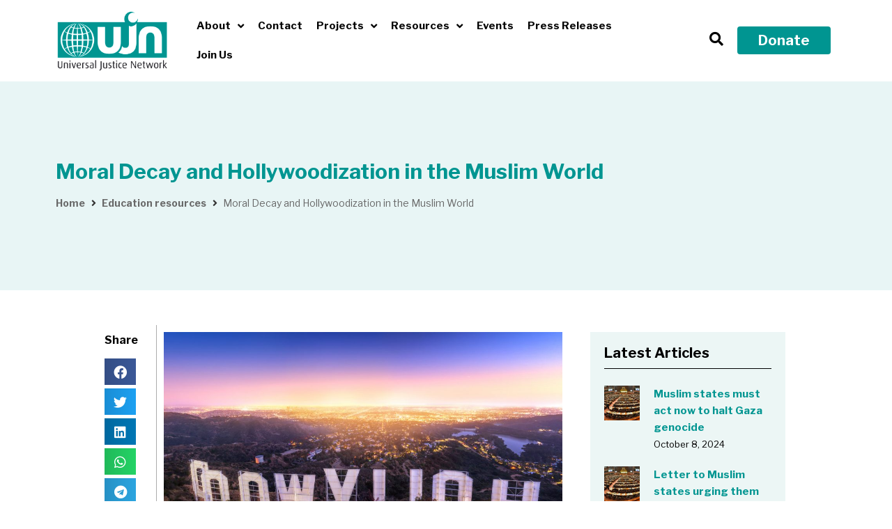

--- FILE ---
content_type: text/html; charset=UTF-8
request_url: https://www.ujnweb.com/moral-decay-and-hollywoodization-in-the-muslim-world/
body_size: 29865
content:
<!doctype html>
<html lang="en-GB" prefix="og: https://ogp.me/ns#">
<head>
	<meta charset="UTF-8">
	<meta name="viewport" content="width=device-width, initial-scale=1">
	<link rel="profile" href="https://gmpg.org/xfn/11">
	
<!-- Search Engine Optimization by Rank Math - https://rankmath.com/ -->
<title>Moral Decay and Hollywoodization in the Muslim World - Universal Justice Network</title>
<meta name="description" content="Sheikh Chiku Azmi of MAPIM, Malaysia presented one of the papers on educational dilemmas in the Muslim world today at the meeting in 2016 resulting in the"/>
<meta name="robots" content="index, follow, max-snippet:-1, max-video-preview:-1, max-image-preview:large"/>
<link rel="canonical" href="https://www.ujnweb.com/moral-decay-and-hollywoodization-in-the-muslim-world/" />
<meta property="og:locale" content="en_GB" />
<meta property="og:type" content="article" />
<meta property="og:title" content="Moral Decay and Hollywoodization in the Muslim World - Universal Justice Network" />
<meta property="og:description" content="Sheikh Chiku Azmi of MAPIM, Malaysia presented one of the papers on educational dilemmas in the Muslim world today at the meeting in 2016 resulting in the" />
<meta property="og:url" content="https://www.ujnweb.com/moral-decay-and-hollywoodization-in-the-muslim-world/" />
<meta property="og:site_name" content="Universal Justice Network" />
<meta property="article:tag" content="Hollywoodization" />
<meta property="article:section" content="Education resources" />
<meta property="og:updated_time" content="2022-09-11T12:46:22+01:00" />
<meta property="og:image" content="https://www.ujnweb.com/wp-content/uploads/2017/04/shutterstock_1112996072-1024x579.jpg" />
<meta property="og:image:secure_url" content="https://www.ujnweb.com/wp-content/uploads/2017/04/shutterstock_1112996072-1024x579.jpg" />
<meta property="og:image:width" content="800" />
<meta property="og:image:height" content="452" />
<meta property="og:image:alt" content="Moral Decay and Hollywoodization in the Muslim World" />
<meta property="og:image:type" content="image/jpeg" />
<meta property="article:published_time" content="2017-04-28T20:52:09+01:00" />
<meta property="article:modified_time" content="2022-09-11T12:46:22+01:00" />
<meta name="twitter:card" content="summary_large_image" />
<meta name="twitter:title" content="Moral Decay and Hollywoodization in the Muslim World - Universal Justice Network" />
<meta name="twitter:description" content="Sheikh Chiku Azmi of MAPIM, Malaysia presented one of the papers on educational dilemmas in the Muslim world today at the meeting in 2016 resulting in the" />
<meta name="twitter:image" content="https://www.ujnweb.com/wp-content/uploads/2017/04/shutterstock_1112996072-1024x579.jpg" />
<meta name="twitter:label1" content="Written by" />
<meta name="twitter:data1" content="arzu" />
<meta name="twitter:label2" content="Time to read" />
<meta name="twitter:data2" content="15 minutes" />
<script type="application/ld+json" class="rank-math-schema">{"@context":"https://schema.org","@graph":[{"@type":"Organization","@id":"https://www.ujnweb.com/#organization","name":"Universal Justice Network","url":"https://www.ujnweb.com","logo":{"@type":"ImageObject","@id":"https://www.ujnweb.com/#logo","url":"https://www.ujnweb.com/wp-content/uploads/2012/09/cropped-UJN-logo.jpg","contentUrl":"https://www.ujnweb.com/wp-content/uploads/2012/09/cropped-UJN-logo.jpg","caption":"Universal Justice Network","inLanguage":"en-GB","width":"968","height":"399"}},{"@type":"WebSite","@id":"https://www.ujnweb.com/#website","url":"https://www.ujnweb.com","name":"Universal Justice Network","alternateName":"UJN","publisher":{"@id":"https://www.ujnweb.com/#organization"},"inLanguage":"en-GB"},{"@type":"ImageObject","@id":"https://www.ujnweb.com/wp-content/uploads/2017/04/shutterstock_1112996072-scaled.jpg","url":"https://www.ujnweb.com/wp-content/uploads/2017/04/shutterstock_1112996072-scaled.jpg","width":"2560","height":"1448","inLanguage":"en-GB"},{"@type":"WebPage","@id":"https://www.ujnweb.com/moral-decay-and-hollywoodization-in-the-muslim-world/#webpage","url":"https://www.ujnweb.com/moral-decay-and-hollywoodization-in-the-muslim-world/","name":"Moral Decay and Hollywoodization in the Muslim World - Universal Justice Network","datePublished":"2017-04-28T20:52:09+01:00","dateModified":"2022-09-11T12:46:22+01:00","isPartOf":{"@id":"https://www.ujnweb.com/#website"},"primaryImageOfPage":{"@id":"https://www.ujnweb.com/wp-content/uploads/2017/04/shutterstock_1112996072-scaled.jpg"},"inLanguage":"en-GB"},{"@type":"Person","@id":"https://www.ujnweb.com/author/arzu/","name":"arzu","url":"https://www.ujnweb.com/author/arzu/","image":{"@type":"ImageObject","@id":"https://secure.gravatar.com/avatar/a4cd3caee4476057b8aae5b5974819b4f2e1d1d4f05de58353a5f8d4f1768f4b?s=96&amp;d=mm&amp;r=g","url":"https://secure.gravatar.com/avatar/a4cd3caee4476057b8aae5b5974819b4f2e1d1d4f05de58353a5f8d4f1768f4b?s=96&amp;d=mm&amp;r=g","caption":"arzu","inLanguage":"en-GB"},"worksFor":{"@id":"https://www.ujnweb.com/#organization"}},{"@type":"BlogPosting","headline":"Moral Decay and Hollywoodization in the Muslim World - Universal Justice Network","datePublished":"2017-04-28T20:52:09+01:00","dateModified":"2022-09-11T12:46:22+01:00","articleSection":"Education resources","author":{"@id":"https://www.ujnweb.com/author/arzu/","name":"arzu"},"publisher":{"@id":"https://www.ujnweb.com/#organization"},"description":"Sheikh Chiku Azmi of MAPIM, Malaysia presented one of the papers on educational dilemmas in the Muslim world today at the meeting in 2016 resulting in the","name":"Moral Decay and Hollywoodization in the Muslim World - Universal Justice Network","@id":"https://www.ujnweb.com/moral-decay-and-hollywoodization-in-the-muslim-world/#richSnippet","isPartOf":{"@id":"https://www.ujnweb.com/moral-decay-and-hollywoodization-in-the-muslim-world/#webpage"},"image":{"@id":"https://www.ujnweb.com/wp-content/uploads/2017/04/shutterstock_1112996072-scaled.jpg"},"inLanguage":"en-GB","mainEntityOfPage":{"@id":"https://www.ujnweb.com/moral-decay-and-hollywoodization-in-the-muslim-world/#webpage"}}]}</script>
<!-- /Rank Math WordPress SEO plugin -->

<link rel='dns-prefetch' href='//www.googletagmanager.com' />
<link rel="alternate" type="application/rss+xml" title="Universal Justice Network &raquo; Feed" href="https://www.ujnweb.com/feed/" />
<link rel="alternate" type="application/rss+xml" title="Universal Justice Network &raquo; Comments Feed" href="https://www.ujnweb.com/comments/feed/" />
<link rel="alternate" title="oEmbed (JSON)" type="application/json+oembed" href="https://www.ujnweb.com/wp-json/oembed/1.0/embed?url=https%3A%2F%2Fwww.ujnweb.com%2Fmoral-decay-and-hollywoodization-in-the-muslim-world%2F" />
<link rel="alternate" title="oEmbed (XML)" type="text/xml+oembed" href="https://www.ujnweb.com/wp-json/oembed/1.0/embed?url=https%3A%2F%2Fwww.ujnweb.com%2Fmoral-decay-and-hollywoodization-in-the-muslim-world%2F&#038;format=xml" />
<style id='wp-img-auto-sizes-contain-inline-css'>
img:is([sizes=auto i],[sizes^="auto," i]){contain-intrinsic-size:3000px 1500px}
/*# sourceURL=wp-img-auto-sizes-contain-inline-css */
</style>
<link rel='stylesheet' id='hello-elementor-theme-style-css' href='https://www.ujnweb.com/wp-content/themes/hello-elementor/theme.min.css?ver=3.0.2' media='all' />
<link rel='stylesheet' id='jet-menu-hello-css' href='https://www.ujnweb.com/wp-content/plugins/jet-menu/integration/themes/hello-elementor/assets/css/style.css?ver=2.4.4' media='all' />
<style id='wp-emoji-styles-inline-css'>

	img.wp-smiley, img.emoji {
		display: inline !important;
		border: none !important;
		box-shadow: none !important;
		height: 1em !important;
		width: 1em !important;
		margin: 0 0.07em !important;
		vertical-align: -0.1em !important;
		background: none !important;
		padding: 0 !important;
	}
/*# sourceURL=wp-emoji-styles-inline-css */
</style>
<link rel='stylesheet' id='wp-block-library-css' href='https://www.ujnweb.com/wp-includes/css/dist/block-library/style.min.css?ver=6.9' media='all' />
<link rel='stylesheet' id='wc-blocks-style-css' href='https://www.ujnweb.com/wp-content/plugins/woocommerce/assets/client/blocks/wc-blocks.css?ver=wc-9.0.2' media='all' />
<style id='global-styles-inline-css'>
:root{--wp--preset--aspect-ratio--square: 1;--wp--preset--aspect-ratio--4-3: 4/3;--wp--preset--aspect-ratio--3-4: 3/4;--wp--preset--aspect-ratio--3-2: 3/2;--wp--preset--aspect-ratio--2-3: 2/3;--wp--preset--aspect-ratio--16-9: 16/9;--wp--preset--aspect-ratio--9-16: 9/16;--wp--preset--color--black: #000000;--wp--preset--color--cyan-bluish-gray: #abb8c3;--wp--preset--color--white: #ffffff;--wp--preset--color--pale-pink: #f78da7;--wp--preset--color--vivid-red: #cf2e2e;--wp--preset--color--luminous-vivid-orange: #ff6900;--wp--preset--color--luminous-vivid-amber: #fcb900;--wp--preset--color--light-green-cyan: #7bdcb5;--wp--preset--color--vivid-green-cyan: #00d084;--wp--preset--color--pale-cyan-blue: #8ed1fc;--wp--preset--color--vivid-cyan-blue: #0693e3;--wp--preset--color--vivid-purple: #9b51e0;--wp--preset--gradient--vivid-cyan-blue-to-vivid-purple: linear-gradient(135deg,rgb(6,147,227) 0%,rgb(155,81,224) 100%);--wp--preset--gradient--light-green-cyan-to-vivid-green-cyan: linear-gradient(135deg,rgb(122,220,180) 0%,rgb(0,208,130) 100%);--wp--preset--gradient--luminous-vivid-amber-to-luminous-vivid-orange: linear-gradient(135deg,rgb(252,185,0) 0%,rgb(255,105,0) 100%);--wp--preset--gradient--luminous-vivid-orange-to-vivid-red: linear-gradient(135deg,rgb(255,105,0) 0%,rgb(207,46,46) 100%);--wp--preset--gradient--very-light-gray-to-cyan-bluish-gray: linear-gradient(135deg,rgb(238,238,238) 0%,rgb(169,184,195) 100%);--wp--preset--gradient--cool-to-warm-spectrum: linear-gradient(135deg,rgb(74,234,220) 0%,rgb(151,120,209) 20%,rgb(207,42,186) 40%,rgb(238,44,130) 60%,rgb(251,105,98) 80%,rgb(254,248,76) 100%);--wp--preset--gradient--blush-light-purple: linear-gradient(135deg,rgb(255,206,236) 0%,rgb(152,150,240) 100%);--wp--preset--gradient--blush-bordeaux: linear-gradient(135deg,rgb(254,205,165) 0%,rgb(254,45,45) 50%,rgb(107,0,62) 100%);--wp--preset--gradient--luminous-dusk: linear-gradient(135deg,rgb(255,203,112) 0%,rgb(199,81,192) 50%,rgb(65,88,208) 100%);--wp--preset--gradient--pale-ocean: linear-gradient(135deg,rgb(255,245,203) 0%,rgb(182,227,212) 50%,rgb(51,167,181) 100%);--wp--preset--gradient--electric-grass: linear-gradient(135deg,rgb(202,248,128) 0%,rgb(113,206,126) 100%);--wp--preset--gradient--midnight: linear-gradient(135deg,rgb(2,3,129) 0%,rgb(40,116,252) 100%);--wp--preset--font-size--small: 13px;--wp--preset--font-size--medium: 20px;--wp--preset--font-size--large: 36px;--wp--preset--font-size--x-large: 42px;--wp--preset--spacing--20: 0.44rem;--wp--preset--spacing--30: 0.67rem;--wp--preset--spacing--40: 1rem;--wp--preset--spacing--50: 1.5rem;--wp--preset--spacing--60: 2.25rem;--wp--preset--spacing--70: 3.38rem;--wp--preset--spacing--80: 5.06rem;--wp--preset--shadow--natural: 6px 6px 9px rgba(0, 0, 0, 0.2);--wp--preset--shadow--deep: 12px 12px 50px rgba(0, 0, 0, 0.4);--wp--preset--shadow--sharp: 6px 6px 0px rgba(0, 0, 0, 0.2);--wp--preset--shadow--outlined: 6px 6px 0px -3px rgb(255, 255, 255), 6px 6px rgb(0, 0, 0);--wp--preset--shadow--crisp: 6px 6px 0px rgb(0, 0, 0);}:where(.is-layout-flex){gap: 0.5em;}:where(.is-layout-grid){gap: 0.5em;}body .is-layout-flex{display: flex;}.is-layout-flex{flex-wrap: wrap;align-items: center;}.is-layout-flex > :is(*, div){margin: 0;}body .is-layout-grid{display: grid;}.is-layout-grid > :is(*, div){margin: 0;}:where(.wp-block-columns.is-layout-flex){gap: 2em;}:where(.wp-block-columns.is-layout-grid){gap: 2em;}:where(.wp-block-post-template.is-layout-flex){gap: 1.25em;}:where(.wp-block-post-template.is-layout-grid){gap: 1.25em;}.has-black-color{color: var(--wp--preset--color--black) !important;}.has-cyan-bluish-gray-color{color: var(--wp--preset--color--cyan-bluish-gray) !important;}.has-white-color{color: var(--wp--preset--color--white) !important;}.has-pale-pink-color{color: var(--wp--preset--color--pale-pink) !important;}.has-vivid-red-color{color: var(--wp--preset--color--vivid-red) !important;}.has-luminous-vivid-orange-color{color: var(--wp--preset--color--luminous-vivid-orange) !important;}.has-luminous-vivid-amber-color{color: var(--wp--preset--color--luminous-vivid-amber) !important;}.has-light-green-cyan-color{color: var(--wp--preset--color--light-green-cyan) !important;}.has-vivid-green-cyan-color{color: var(--wp--preset--color--vivid-green-cyan) !important;}.has-pale-cyan-blue-color{color: var(--wp--preset--color--pale-cyan-blue) !important;}.has-vivid-cyan-blue-color{color: var(--wp--preset--color--vivid-cyan-blue) !important;}.has-vivid-purple-color{color: var(--wp--preset--color--vivid-purple) !important;}.has-black-background-color{background-color: var(--wp--preset--color--black) !important;}.has-cyan-bluish-gray-background-color{background-color: var(--wp--preset--color--cyan-bluish-gray) !important;}.has-white-background-color{background-color: var(--wp--preset--color--white) !important;}.has-pale-pink-background-color{background-color: var(--wp--preset--color--pale-pink) !important;}.has-vivid-red-background-color{background-color: var(--wp--preset--color--vivid-red) !important;}.has-luminous-vivid-orange-background-color{background-color: var(--wp--preset--color--luminous-vivid-orange) !important;}.has-luminous-vivid-amber-background-color{background-color: var(--wp--preset--color--luminous-vivid-amber) !important;}.has-light-green-cyan-background-color{background-color: var(--wp--preset--color--light-green-cyan) !important;}.has-vivid-green-cyan-background-color{background-color: var(--wp--preset--color--vivid-green-cyan) !important;}.has-pale-cyan-blue-background-color{background-color: var(--wp--preset--color--pale-cyan-blue) !important;}.has-vivid-cyan-blue-background-color{background-color: var(--wp--preset--color--vivid-cyan-blue) !important;}.has-vivid-purple-background-color{background-color: var(--wp--preset--color--vivid-purple) !important;}.has-black-border-color{border-color: var(--wp--preset--color--black) !important;}.has-cyan-bluish-gray-border-color{border-color: var(--wp--preset--color--cyan-bluish-gray) !important;}.has-white-border-color{border-color: var(--wp--preset--color--white) !important;}.has-pale-pink-border-color{border-color: var(--wp--preset--color--pale-pink) !important;}.has-vivid-red-border-color{border-color: var(--wp--preset--color--vivid-red) !important;}.has-luminous-vivid-orange-border-color{border-color: var(--wp--preset--color--luminous-vivid-orange) !important;}.has-luminous-vivid-amber-border-color{border-color: var(--wp--preset--color--luminous-vivid-amber) !important;}.has-light-green-cyan-border-color{border-color: var(--wp--preset--color--light-green-cyan) !important;}.has-vivid-green-cyan-border-color{border-color: var(--wp--preset--color--vivid-green-cyan) !important;}.has-pale-cyan-blue-border-color{border-color: var(--wp--preset--color--pale-cyan-blue) !important;}.has-vivid-cyan-blue-border-color{border-color: var(--wp--preset--color--vivid-cyan-blue) !important;}.has-vivid-purple-border-color{border-color: var(--wp--preset--color--vivid-purple) !important;}.has-vivid-cyan-blue-to-vivid-purple-gradient-background{background: var(--wp--preset--gradient--vivid-cyan-blue-to-vivid-purple) !important;}.has-light-green-cyan-to-vivid-green-cyan-gradient-background{background: var(--wp--preset--gradient--light-green-cyan-to-vivid-green-cyan) !important;}.has-luminous-vivid-amber-to-luminous-vivid-orange-gradient-background{background: var(--wp--preset--gradient--luminous-vivid-amber-to-luminous-vivid-orange) !important;}.has-luminous-vivid-orange-to-vivid-red-gradient-background{background: var(--wp--preset--gradient--luminous-vivid-orange-to-vivid-red) !important;}.has-very-light-gray-to-cyan-bluish-gray-gradient-background{background: var(--wp--preset--gradient--very-light-gray-to-cyan-bluish-gray) !important;}.has-cool-to-warm-spectrum-gradient-background{background: var(--wp--preset--gradient--cool-to-warm-spectrum) !important;}.has-blush-light-purple-gradient-background{background: var(--wp--preset--gradient--blush-light-purple) !important;}.has-blush-bordeaux-gradient-background{background: var(--wp--preset--gradient--blush-bordeaux) !important;}.has-luminous-dusk-gradient-background{background: var(--wp--preset--gradient--luminous-dusk) !important;}.has-pale-ocean-gradient-background{background: var(--wp--preset--gradient--pale-ocean) !important;}.has-electric-grass-gradient-background{background: var(--wp--preset--gradient--electric-grass) !important;}.has-midnight-gradient-background{background: var(--wp--preset--gradient--midnight) !important;}.has-small-font-size{font-size: var(--wp--preset--font-size--small) !important;}.has-medium-font-size{font-size: var(--wp--preset--font-size--medium) !important;}.has-large-font-size{font-size: var(--wp--preset--font-size--large) !important;}.has-x-large-font-size{font-size: var(--wp--preset--font-size--x-large) !important;}
/*# sourceURL=global-styles-inline-css */
</style>

<style id='classic-theme-styles-inline-css'>
/*! This file is auto-generated */
.wp-block-button__link{color:#fff;background-color:#32373c;border-radius:9999px;box-shadow:none;text-decoration:none;padding:calc(.667em + 2px) calc(1.333em + 2px);font-size:1.125em}.wp-block-file__button{background:#32373c;color:#fff;text-decoration:none}
/*# sourceURL=/wp-includes/css/classic-themes.min.css */
</style>
<link rel='stylesheet' id='dashicons-css' href='https://www.ujnweb.com/wp-includes/css/dashicons.min.css?ver=6.9' media='all' />
<link rel='stylesheet' id='post-views-counter-frontend-css' href='https://www.ujnweb.com/wp-content/plugins/post-views-counter/css/frontend.min.css?ver=1.4.7' media='all' />
<link rel='stylesheet' id='woocommerce-layout-css' href='https://www.ujnweb.com/wp-content/plugins/woocommerce/assets/css/woocommerce-layout.css?ver=9.0.2' media='all' />
<link rel='stylesheet' id='woocommerce-smallscreen-css' href='https://www.ujnweb.com/wp-content/plugins/woocommerce/assets/css/woocommerce-smallscreen.css?ver=9.0.2' media='only screen and (max-width: 768px)' />
<link rel='stylesheet' id='woocommerce-general-css' href='https://www.ujnweb.com/wp-content/plugins/woocommerce/assets/css/woocommerce.css?ver=9.0.2' media='all' />
<style id='woocommerce-inline-inline-css'>
.woocommerce form .form-row .required { visibility: visible; }
/*# sourceURL=woocommerce-inline-inline-css */
</style>
<link rel='stylesheet' id='hello-elementor-css' href='https://www.ujnweb.com/wp-content/themes/hello-elementor/style.min.css?ver=3.0.2' media='all' />
<link rel='stylesheet' id='hello-elementor-header-footer-css' href='https://www.ujnweb.com/wp-content/themes/hello-elementor/header-footer.min.css?ver=3.0.2' media='all' />
<link rel='stylesheet' id='elementor-frontend-css' href='https://www.ujnweb.com/wp-content/plugins/elementor/assets/css/frontend-lite.min.css?ver=3.22.2' media='all' />
<link rel='stylesheet' id='elementor-post-8-css' href='https://www.ujnweb.com/wp-content/uploads/elementor/css/post-8.css?ver=1719348054' media='all' />
<link rel='stylesheet' id='font-awesome-all-css' href='https://www.ujnweb.com/wp-content/plugins/jet-menu/assets/public/lib/font-awesome/css/all.min.css?ver=5.12.0' media='all' />
<link rel='stylesheet' id='font-awesome-v4-shims-css' href='https://www.ujnweb.com/wp-content/plugins/jet-menu/assets/public/lib/font-awesome/css/v4-shims.min.css?ver=5.12.0' media='all' />
<link rel='stylesheet' id='jet-menu-public-styles-css' href='https://www.ujnweb.com/wp-content/plugins/jet-menu/assets/public/css/public.css?ver=2.4.4' media='all' />
<link rel='stylesheet' id='jet-blocks-css' href='https://www.ujnweb.com/wp-content/uploads/elementor/css/custom-jet-blocks.css?ver=1.3.11' media='all' />
<link rel='stylesheet' id='jet-elements-css' href='https://www.ujnweb.com/wp-content/plugins/jet-elements/assets/css/jet-elements.css?ver=2.6.16' media='all' />
<link rel='stylesheet' id='jet-elements-skin-css' href='https://www.ujnweb.com/wp-content/plugins/jet-elements/assets/css/jet-elements-skin.css?ver=2.6.16' media='all' />
<link rel='stylesheet' id='elementor-icons-css' href='https://www.ujnweb.com/wp-content/plugins/elementor/assets/lib/eicons/css/elementor-icons.min.css?ver=5.30.0' media='all' />
<link rel='stylesheet' id='swiper-css' href='https://www.ujnweb.com/wp-content/plugins/elementor/assets/lib/swiper/v8/css/swiper.min.css?ver=8.4.5' media='all' />
<link rel='stylesheet' id='elementor-pro-css' href='https://www.ujnweb.com/wp-content/plugins/elementor-pro/assets/css/frontend-lite.min.css?ver=3.22.1' media='all' />
<link rel='stylesheet' id='jet-blog-css' href='https://www.ujnweb.com/wp-content/plugins/jet-blog/assets/css/jet-blog.css?ver=2.3.6' media='all' />
<link rel='stylesheet' id='elementor-global-css' href='https://www.ujnweb.com/wp-content/uploads/elementor/css/global.css?ver=1719348055' media='all' />
<link rel='stylesheet' id='elementor-post-12-css' href='https://www.ujnweb.com/wp-content/uploads/elementor/css/post-12.css?ver=1719348055' media='all' />
<link rel='stylesheet' id='elementor-post-26-css' href='https://www.ujnweb.com/wp-content/uploads/elementor/css/post-26.css?ver=1743692373' media='all' />
<link rel='stylesheet' id='elementor-post-673-css' href='https://www.ujnweb.com/wp-content/uploads/elementor/css/post-673.css?ver=1719349219' media='all' />
<link rel='stylesheet' id='google-fonts-1-css' href='https://fonts.googleapis.com/css?family=Libre+Franklin%3A100%2C100italic%2C200%2C200italic%2C300%2C300italic%2C400%2C400italic%2C500%2C500italic%2C600%2C600italic%2C700%2C700italic%2C800%2C800italic%2C900%2C900italic&#038;display=auto&#038;ver=6.9' media='all' />
<link rel='stylesheet' id='elementor-icons-shared-0-css' href='https://www.ujnweb.com/wp-content/plugins/elementor/assets/lib/font-awesome/css/fontawesome.min.css?ver=5.15.3' media='all' />
<link rel='stylesheet' id='elementor-icons-fa-solid-css' href='https://www.ujnweb.com/wp-content/plugins/elementor/assets/lib/font-awesome/css/solid.min.css?ver=5.15.3' media='all' />
<link rel='stylesheet' id='elementor-icons-fa-regular-css' href='https://www.ujnweb.com/wp-content/plugins/elementor/assets/lib/font-awesome/css/regular.min.css?ver=5.15.3' media='all' />
<link rel="preconnect" href="https://fonts.gstatic.com/" crossorigin><script src="https://www.ujnweb.com/wp-includes/js/jquery/jquery.min.js?ver=3.7.1" id="jquery-core-js"></script>
<script src="https://www.ujnweb.com/wp-includes/js/jquery/jquery-migrate.min.js?ver=3.4.1" id="jquery-migrate-js"></script>
<script src="https://www.ujnweb.com/wp-content/plugins/woocommerce/assets/js/jquery-blockui/jquery.blockUI.min.js?ver=2.7.0-wc.9.0.2" id="jquery-blockui-js" defer data-wp-strategy="defer"></script>
<script id="wc-add-to-cart-js-extra">
var wc_add_to_cart_params = {"ajax_url":"/wp-admin/admin-ajax.php","wc_ajax_url":"/?wc-ajax=%%endpoint%%","i18n_view_cart":"View cart","cart_url":"https://www.ujnweb.com/basket/","is_cart":"","cart_redirect_after_add":"yes"};
//# sourceURL=wc-add-to-cart-js-extra
</script>
<script src="https://www.ujnweb.com/wp-content/plugins/woocommerce/assets/js/frontend/add-to-cart.min.js?ver=9.0.2" id="wc-add-to-cart-js" defer data-wp-strategy="defer"></script>
<script src="https://www.ujnweb.com/wp-content/plugins/woocommerce/assets/js/js-cookie/js.cookie.min.js?ver=2.1.4-wc.9.0.2" id="js-cookie-js" defer data-wp-strategy="defer"></script>
<script id="woocommerce-js-extra">
var woocommerce_params = {"ajax_url":"/wp-admin/admin-ajax.php","wc_ajax_url":"/?wc-ajax=%%endpoint%%"};
//# sourceURL=woocommerce-js-extra
</script>
<script src="https://www.ujnweb.com/wp-content/plugins/woocommerce/assets/js/frontend/woocommerce.min.js?ver=9.0.2" id="woocommerce-js" defer data-wp-strategy="defer"></script>

<!-- Google tag (gtag.js) snippet added by Site Kit -->
<!-- Google Analytics snippet added by Site Kit -->
<script src="https://www.googletagmanager.com/gtag/js?id=GT-KTB44HQ" id="google_gtagjs-js" async></script>
<script id="google_gtagjs-js-after">
window.dataLayer = window.dataLayer || [];function gtag(){dataLayer.push(arguments);}
gtag("set","linker",{"domains":["www.ujnweb.com"]});
gtag("js", new Date());
gtag("set", "developer_id.dZTNiMT", true);
gtag("config", "GT-KTB44HQ");
//# sourceURL=google_gtagjs-js-after
</script>
<link rel="https://api.w.org/" href="https://www.ujnweb.com/wp-json/" /><link rel="alternate" title="JSON" type="application/json" href="https://www.ujnweb.com/wp-json/wp/v2/posts/1354" /><link rel="EditURI" type="application/rsd+xml" title="RSD" href="https://www.ujnweb.com/xmlrpc.php?rsd" />
<meta name="generator" content="WordPress 6.9" />
<link rel='shortlink' href='https://www.ujnweb.com/?p=1354' />
<meta name="generator" content="Site Kit by Google 1.171.0" />	<noscript><style>.woocommerce-product-gallery{ opacity: 1 !important; }</style></noscript>
	<meta name="generator" content="Elementor 3.22.2; features: e_optimized_assets_loading, e_optimized_css_loading, additional_custom_breakpoints; settings: css_print_method-external, google_font-enabled, font_display-auto">
<link rel="icon" href="https://www.ujnweb.com/wp-content/uploads/2022/09/cropped-site-32x32.jpg" sizes="32x32" />
<link rel="icon" href="https://www.ujnweb.com/wp-content/uploads/2022/09/cropped-site-192x192.jpg" sizes="192x192" />
<link rel="apple-touch-icon" href="https://www.ujnweb.com/wp-content/uploads/2022/09/cropped-site-180x180.jpg" />
<meta name="msapplication-TileImage" content="https://www.ujnweb.com/wp-content/uploads/2022/09/cropped-site-270x270.jpg" />
		<style id="wp-custom-css">
			.woocommerce div.product form.cart .button {
    vertical-align: middle;
    float: unset;
	  background-color: #009591;
}
.woocommerce #respond input#submit.alt, .woocommerce a.button.alt, .woocommerce button.button.alt, .woocommerce input.button.alt {
    background-color: #009591;
}
.woocommerce #respond input#submit.alt:hover, .woocommerce a.button.alt:hover, .woocommerce button.button.alt:hover, .woocommerce input.button.alt:hover {
    background-color: #009591;
    color: #fff;
}

element.style {
}
.woocommerce #payment #place_order, .woocommerce-page #payment #place_order {
    float: right;
}
.woocommerce #respond input#submit.alt:hover, .woocommerce a.button.alt:hover, .woocommerce button.button.alt:hover, .woocommerce input.button.alt:hover {
    background-color: #009591;
    color: #fff;
}		</style>
		<link rel='stylesheet' id='elementor-icons-fa-brands-css' href='https://www.ujnweb.com/wp-content/plugins/elementor/assets/lib/font-awesome/css/brands.min.css?ver=5.15.3' media='all' />
</head>
<body class="wp-singular post-template-default single single-post postid-1354 single-format-standard wp-custom-logo wp-theme-hello-elementor theme-hello-elementor woocommerce-no-js jet-desktop-menu-active elementor-default elementor-kit-8 elementor-page-673">


<a class="skip-link screen-reader-text" href="#content">Skip to content</a>

		<div data-elementor-type="header" data-elementor-id="12" class="elementor elementor-12 elementor-location-header" data-elementor-post-type="elementor_library">
					<section class="elementor-section elementor-top-section elementor-element elementor-element-7bfeb414 elementor-hidden-tablet elementor-hidden-mobile elementor-section-boxed elementor-section-height-default elementor-section-height-default" data-id="7bfeb414" data-element_type="section" data-settings="{&quot;background_background&quot;:&quot;classic&quot;,&quot;jet_parallax_layout_list&quot;:[]}">
						<div class="elementor-container elementor-column-gap-default">
					<div class="elementor-column elementor-col-33 elementor-top-column elementor-element elementor-element-f4be19d" data-id="f4be19d" data-element_type="column">
			<div class="elementor-widget-wrap elementor-element-populated">
						<div class="elementor-element elementor-element-51279206 elementor-widget elementor-widget-image" data-id="51279206" data-element_type="widget" data-widget_type="image.default">
				<div class="elementor-widget-container">
			<style>/*! elementor - v3.22.0 - 24-06-2024 */
.elementor-widget-image{text-align:center}.elementor-widget-image a{display:inline-block}.elementor-widget-image a img[src$=".svg"]{width:48px}.elementor-widget-image img{vertical-align:middle;display:inline-block}</style>											<a href="https://www.ujnweb.com/">
							<img fetchpriority="high" width="800" height="427" src="https://www.ujnweb.com/wp-content/uploads/2012/09/UJN_logo_transparent.png" class="attachment-large size-large wp-image-34" alt="" srcset="https://www.ujnweb.com/wp-content/uploads/2012/09/UJN_logo_transparent.png 968w, https://www.ujnweb.com/wp-content/uploads/2012/09/UJN_logo_transparent-600x320.png 600w, https://www.ujnweb.com/wp-content/uploads/2012/09/UJN_logo_transparent-300x160.png 300w, https://www.ujnweb.com/wp-content/uploads/2012/09/UJN_logo_transparent-768x410.png 768w" sizes="(max-width: 800px) 100vw, 800px" />								</a>
													</div>
				</div>
					</div>
		</div>
				<div class="elementor-column elementor-col-33 elementor-top-column elementor-element elementor-element-17c6f2b5" data-id="17c6f2b5" data-element_type="column">
			<div class="elementor-widget-wrap elementor-element-populated">
						<div class="elementor-element elementor-element-466edbbc elementor-widget elementor-widget-jet-mega-menu" data-id="466edbbc" data-element_type="widget" data-widget_type="jet-mega-menu.default">
				<div class="elementor-widget-container">
			<div class="menu-main-menu-container"><div class="jet-menu-container"><div class="jet-menu-inner"><ul class="jet-menu jet-menu--animation-type-fade"><li id="jet-menu-item-694" class="jet-menu-item jet-menu-item-type-post_type jet-menu-item-object-page jet-menu-item-has-children jet-no-roll-up jet-simple-menu-item jet-regular-item jet-menu-item-694"><a href="https://www.ujnweb.com/about/" class="top-level-link"><div class="jet-menu-item-wrapper"><div class="jet-menu-title">About</div><i class="jet-dropdown-arrow fa fa-angle-down"></i></div></a>
<ul  class="jet-sub-menu">
	<li id="jet-menu-item-1297" class="jet-menu-item jet-menu-item-type-post_type jet-menu-item-object-page jet-no-roll-up jet-simple-menu-item jet-regular-item jet-menu-item-1297 jet-sub-menu-item"><a href="https://www.ujnweb.com/members/" class="sub-level-link"><div class="jet-menu-item-wrapper"><div class="jet-menu-title">Members</div></div></a></li>
</ul>
</li>
<li id="jet-menu-item-695" class="jet-menu-item jet-menu-item-type-post_type jet-menu-item-object-page jet-no-roll-up jet-simple-menu-item jet-regular-item jet-menu-item-695"><a href="https://www.ujnweb.com/contact/" class="top-level-link"><div class="jet-menu-item-wrapper"><div class="jet-menu-title">Contact</div></div></a></li>
<li id="jet-menu-item-697" class="jet-menu-item jet-menu-item-type-post_type jet-menu-item-object-page jet-menu-item-has-children jet-no-roll-up jet-simple-menu-item jet-regular-item jet-menu-item-697"><a href="https://www.ujnweb.com/projects/" class="top-level-link"><div class="jet-menu-item-wrapper"><div class="jet-menu-title">Projects</div><i class="jet-dropdown-arrow fa fa-angle-down"></i></div></a>
<ul  class="jet-sub-menu">
	<li id="jet-menu-item-936" class="jet-menu-item jet-menu-item-type-post_type jet-menu-item-object-page jet-no-roll-up jet-simple-menu-item jet-regular-item jet-menu-item-936 jet-sub-menu-item"><a href="https://www.ujnweb.com/muslim-world-priority/" class="sub-level-link"><div class="jet-menu-item-wrapper"><div class="jet-menu-title">Muslim World Priority</div></div></a></li>
	<li id="jet-menu-item-938" class="jet-menu-item jet-menu-item-type-post_type jet-menu-item-object-page jet-no-roll-up jet-simple-menu-item jet-regular-item jet-menu-item-938 jet-sub-menu-item"><a href="https://www.ujnweb.com/ced/" class="sub-level-link"><div class="jet-menu-item-wrapper"><div class="jet-menu-title">CED</div></div></a></li>
	<li id="jet-menu-item-937" class="jet-menu-item jet-menu-item-type-post_type jet-menu-item-object-page jet-no-roll-up jet-simple-menu-item jet-regular-item jet-menu-item-937 jet-sub-menu-item"><a href="https://www.ujnweb.com/penang-declaration/" class="sub-level-link"><div class="jet-menu-item-wrapper"><div class="jet-menu-title">Penang Declaration</div></div></a></li>
</ul>
</li>
<li id="jet-menu-item-704" class="jet-menu-item jet-menu-item-type-post_type jet-menu-item-object-page jet-menu-item-has-children jet-no-roll-up jet-simple-menu-item jet-regular-item jet-menu-item-704"><a href="https://www.ujnweb.com/resources-2/" class="top-level-link"><div class="jet-menu-item-wrapper"><div class="jet-menu-title">Resources</div><i class="jet-dropdown-arrow fa fa-angle-down"></i></div></a>
<ul  class="jet-sub-menu">
	<li id="jet-menu-item-941" class="jet-menu-item jet-menu-item-type-taxonomy jet-menu-item-object-category jet-no-roll-up jet-simple-menu-item jet-regular-item jet-menu-item-941 jet-sub-menu-item"><a href="https://www.ujnweb.com/category/event-reports/" class="sub-level-link"><div class="jet-menu-item-wrapper"><div class="jet-menu-title">Event reports</div></div></a></li>
	<li id="jet-menu-item-940" class="jet-menu-item jet-menu-item-type-taxonomy jet-menu-item-object-category jet-no-roll-up jet-simple-menu-item jet-regular-item jet-menu-item-940 jet-sub-menu-item"><a href="https://www.ujnweb.com/category/combatting-sectarianism/" class="sub-level-link"><div class="jet-menu-item-wrapper"><div class="jet-menu-title">Combatting Sectarianism</div></div></a></li>
	<li id="jet-menu-item-942" class="jet-menu-item jet-menu-item-type-taxonomy jet-menu-item-object-category jet-no-roll-up jet-simple-menu-item jet-regular-item jet-menu-item-942 jet-sub-menu-item"><a href="https://www.ujnweb.com/category/empowerment-and-democracy/" class="sub-level-link"><div class="jet-menu-item-wrapper"><div class="jet-menu-title">Empowerment and Democracy</div></div></a></li>
	<li id="jet-menu-item-943" class="jet-menu-item jet-menu-item-type-taxonomy jet-menu-item-object-category jet-no-roll-up jet-simple-menu-item jet-regular-item jet-menu-item-943 jet-sub-menu-item"><a href="https://www.ujnweb.com/category/lesson-plans-and-resources/" class="sub-level-link"><div class="jet-menu-item-wrapper"><div class="jet-menu-title">Lesson Plans and Resources</div></div></a></li>
	<li id="jet-menu-item-944" class="jet-menu-item jet-menu-item-type-taxonomy jet-menu-item-object-category jet-no-roll-up jet-simple-menu-item jet-regular-item jet-menu-item-944 jet-sub-menu-item"><a href="https://www.ujnweb.com/category/decoloniality/" class="sub-level-link"><div class="jet-menu-item-wrapper"><div class="jet-menu-title">Decoloniality</div></div></a></li>
	<li id="jet-menu-item-945" class="jet-menu-item jet-menu-item-type-taxonomy jet-menu-item-object-category jet-no-roll-up jet-simple-menu-item jet-regular-item jet-menu-item-945 jet-sub-menu-item"><a href="https://www.ujnweb.com/category/rights-and-dignity/" class="sub-level-link"><div class="jet-menu-item-wrapper"><div class="jet-menu-title">Rights and Dignity</div></div></a></li>
	<li id="jet-menu-item-946" class="jet-menu-item jet-menu-item-type-taxonomy jet-menu-item-object-category jet-no-roll-up jet-simple-menu-item jet-regular-item jet-menu-item-946 jet-sub-menu-item"><a href="https://www.ujnweb.com/category/from-our-network/" class="sub-level-link"><div class="jet-menu-item-wrapper"><div class="jet-menu-title">From our Network</div></div></a></li>
</ul>
</li>
<li id="jet-menu-item-947" class="jet-menu-item jet-menu-item-type-taxonomy jet-menu-item-object-category jet-no-roll-up jet-simple-menu-item jet-regular-item jet-menu-item-947"><a href="https://www.ujnweb.com/category/event-reports/" class="top-level-link"><div class="jet-menu-item-wrapper"><div class="jet-menu-title">Events</div></div></a></li>
<li id="jet-menu-item-1148" class="jet-menu-item jet-menu-item-type-taxonomy jet-menu-item-object-category jet-no-roll-up jet-simple-menu-item jet-regular-item jet-menu-item-1148"><a href="https://www.ujnweb.com/category/press-releases/" class="top-level-link"><div class="jet-menu-item-wrapper"><div class="jet-menu-title">Press Releases</div></div></a></li>
<li id="jet-menu-item-950" class="jet-menu-item jet-menu-item-type-post_type jet-menu-item-object-page jet-no-roll-up jet-simple-menu-item jet-regular-item jet-menu-item-950"><a href="https://www.ujnweb.com/join-us/" class="top-level-link"><div class="jet-menu-item-wrapper"><div class="jet-menu-title">Join Us</div></div></a></li>
</ul></div></div></div>		</div>
				</div>
					</div>
		</div>
				<div class="elementor-column elementor-col-33 elementor-top-column elementor-element elementor-element-192a8325" data-id="192a8325" data-element_type="column">
			<div class="elementor-widget-wrap elementor-element-populated">
						<div class="elementor-element elementor-element-7cbe400e elementor-widget__width-auto elementor-widget elementor-widget-jet-search" data-id="7cbe400e" data-element_type="widget" data-widget_type="jet-search.default">
				<div class="elementor-widget-container">
			<div class="elementor-jet-search jet-blocks"><div class="jet-search"><div class="jet-search__popup jet-search__popup--full-screen jet-search__popup--move-up-effect">
	<div class="jet-search__popup-content"><form role="search" method="get" class="jet-search__form" action="https://www.ujnweb.com/">
	<label class="jet-search__label">
		<input type="search" class="jet-search__field" placeholder="Search &hellip;" value="" name="s" />
	</label>
		<button type="submit" class="jet-search__submit" aria-label="submit search"><span class="jet-search__submit-icon jet-blocks-icon"><i aria-hidden="true" class="fas fa-search"></i></span></button>
			</form><button type="button" class="jet-search__popup-close"><span class="jet-search__popup-close-icon jet-blocks-icon"><i aria-hidden="true" class="fas fa-times"></i></span></button></div>
</div>
<div class="jet-search__popup-trigger-container">
	<button type="button" class="jet-search__popup-trigger"><span class="jet-search__popup-trigger-icon jet-blocks-icon"><i aria-hidden="true" class="fas fa-search"></i></span></button>
</div></div></div>		</div>
				</div>
				<div class="elementor-element elementor-element-32c80857 elementor-widget__width-auto elementor-widget elementor-widget-jet-button" data-id="32c80857" data-element_type="widget" data-widget_type="jet-button.default">
				<div class="elementor-widget-container">
			<div class="elementor-jet-button jet-elements"><div class="jet-button__container">
	<a class="jet-button__instance jet-button__instance--icon-left hover-effect-0" href="https://www.ujnweb.com/donate/">
		<div class="jet-button__plane jet-button__plane-normal"></div>
		<div class="jet-button__plane jet-button__plane-hover"></div>
		<div class="jet-button__state jet-button__state-normal">
			<span class="jet-button__label">Donate</span>		</div>
		<div class="jet-button__state jet-button__state-hover">
			<span class="jet-button__label">Donate</span>		</div>
	</a>
</div>
</div>		</div>
				</div>
					</div>
		</div>
					</div>
		</section>
				<section class="elementor-section elementor-top-section elementor-element elementor-element-2065e89f elementor-hidden-desktop elementor-section-boxed elementor-section-height-default elementor-section-height-default" data-id="2065e89f" data-element_type="section" data-settings="{&quot;background_background&quot;:&quot;classic&quot;,&quot;jet_parallax_layout_list&quot;:[]}">
						<div class="elementor-container elementor-column-gap-default">
					<div class="elementor-column elementor-col-33 elementor-top-column elementor-element elementor-element-4b7da176" data-id="4b7da176" data-element_type="column">
			<div class="elementor-widget-wrap elementor-element-populated">
						<div class="elementor-element elementor-element-33409ac3 elementor-widget elementor-widget-jet-mega-menu" data-id="33409ac3" data-element_type="widget" data-widget_type="jet-mega-menu.default">
				<div class="elementor-widget-container">
			<div  id="jet-mobile-menu-697e05375075d" class="jet-mobile-menu jet-mobile-menu--location-wp-nav" data-menu-id="33" data-menu-options="{&quot;menuUniqId&quot;:&quot;697e05375075d&quot;,&quot;menuId&quot;:&quot;33&quot;,&quot;mobileMenuId&quot;:false,&quot;location&quot;:&quot;wp-nav&quot;,&quot;menuLocation&quot;:false,&quot;menuLayout&quot;:&quot;slide-out&quot;,&quot;togglePosition&quot;:&quot;default&quot;,&quot;menuPosition&quot;:&quot;left&quot;,&quot;headerTemplate&quot;:&quot;&quot;,&quot;beforeTemplate&quot;:&quot;&quot;,&quot;afterTemplate&quot;:&quot;&quot;,&quot;useBreadcrumb&quot;:true,&quot;breadcrumbPath&quot;:&quot;full&quot;,&quot;toggleText&quot;:&quot;&quot;,&quot;toggleLoader&quot;:true,&quot;backText&quot;:&quot;&quot;,&quot;itemIconVisible&quot;:true,&quot;itemBadgeVisible&quot;:true,&quot;itemDescVisible&quot;:false,&quot;loaderColor&quot;:&quot;#3a3a3a&quot;,&quot;subTrigger&quot;:&quot;item&quot;,&quot;subOpenLayout&quot;:&quot;slide-in&quot;,&quot;closeAfterNavigate&quot;:true}">
			<mobile-menu></mobile-menu><div class="jet-mobile-menu__refs"><div ref="toggleClosedIcon"><i class="fas fa-bars"></i></div><div ref="toggleOpenedIcon"><i class="fas fa-times"></i></div><div ref="closeIcon"><i class="fas fa-times"></i></div><div ref="backIcon"><i class="fas fa-angle-left"></i></div><div ref="dropdownIcon"><i class="fas fa-angle-right"></i></div><div ref="dropdownOpenedIcon"><i class="fas fa-angle-down"></i></div><div ref="breadcrumbIcon"><i class="fas fa-angle-right"></i></div></div></div><script id="jetMenuMobileWidgetRenderData697e05375075d" type="text/javascript">
            window.jetMenuMobileWidgetRenderData697e05375075d={"items":{"item-694":{"id":"item-694","name":"About","attrTitle":false,"description":"","url":"https:\/\/www.ujnweb.com\/about\/","target":false,"xfn":false,"itemParent":false,"itemId":694,"megaTemplateId":false,"megaContent":false,"megaContentType":"default","open":false,"badgeContent":false,"itemIcon":"","hideItemText":false,"classes":[""],"children":{"item-1297":{"id":"item-1297","name":"Members","attrTitle":false,"description":"","url":"https:\/\/www.ujnweb.com\/members\/","target":false,"xfn":false,"itemParent":"item-694","itemId":1297,"megaTemplateId":false,"megaContent":false,"megaContentType":"default","open":false,"badgeContent":false,"itemIcon":"","hideItemText":false,"classes":[""]}}},"item-695":{"id":"item-695","name":"Contact","attrTitle":false,"description":"","url":"https:\/\/www.ujnweb.com\/contact\/","target":false,"xfn":false,"itemParent":false,"itemId":695,"megaTemplateId":false,"megaContent":false,"megaContentType":"default","open":false,"badgeContent":false,"itemIcon":"","hideItemText":false,"classes":[""]},"item-697":{"id":"item-697","name":"Projects","attrTitle":false,"description":"","url":"https:\/\/www.ujnweb.com\/projects\/","target":false,"xfn":false,"itemParent":false,"itemId":697,"megaTemplateId":false,"megaContent":false,"megaContentType":"default","open":false,"badgeContent":false,"itemIcon":"","hideItemText":false,"classes":[""],"children":{"item-936":{"id":"item-936","name":"Muslim World Priority","attrTitle":false,"description":"","url":"https:\/\/www.ujnweb.com\/muslim-world-priority\/","target":false,"xfn":false,"itemParent":"item-697","itemId":936,"megaTemplateId":false,"megaContent":false,"megaContentType":"default","open":false,"badgeContent":false,"itemIcon":"","hideItemText":false,"classes":[""]},"item-938":{"id":"item-938","name":"CED","attrTitle":false,"description":"","url":"https:\/\/www.ujnweb.com\/ced\/","target":false,"xfn":false,"itemParent":"item-697","itemId":938,"megaTemplateId":false,"megaContent":false,"megaContentType":"default","open":false,"badgeContent":false,"itemIcon":"","hideItemText":false,"classes":[""]},"item-937":{"id":"item-937","name":"Penang Declaration","attrTitle":false,"description":"","url":"https:\/\/www.ujnweb.com\/penang-declaration\/","target":false,"xfn":false,"itemParent":"item-697","itemId":937,"megaTemplateId":false,"megaContent":false,"megaContentType":"default","open":false,"badgeContent":false,"itemIcon":"","hideItemText":false,"classes":[""]}}},"item-704":{"id":"item-704","name":"Resources","attrTitle":false,"description":"","url":"https:\/\/www.ujnweb.com\/resources-2\/","target":false,"xfn":false,"itemParent":false,"itemId":704,"megaTemplateId":false,"megaContent":false,"megaContentType":"default","open":false,"badgeContent":false,"itemIcon":"","hideItemText":false,"classes":[""],"children":{"item-941":{"id":"item-941","name":"Event reports","attrTitle":false,"description":"","url":"https:\/\/www.ujnweb.com\/category\/event-reports\/","target":false,"xfn":false,"itemParent":"item-704","itemId":941,"megaTemplateId":false,"megaContent":false,"megaContentType":"default","open":false,"badgeContent":false,"itemIcon":"","hideItemText":false,"classes":[""]},"item-940":{"id":"item-940","name":"Combatting Sectarianism","attrTitle":false,"description":"","url":"https:\/\/www.ujnweb.com\/category\/combatting-sectarianism\/","target":false,"xfn":false,"itemParent":"item-704","itemId":940,"megaTemplateId":false,"megaContent":false,"megaContentType":"default","open":false,"badgeContent":false,"itemIcon":"","hideItemText":false,"classes":[""]},"item-942":{"id":"item-942","name":"Empowerment and Democracy","attrTitle":false,"description":"","url":"https:\/\/www.ujnweb.com\/category\/empowerment-and-democracy\/","target":false,"xfn":false,"itemParent":"item-704","itemId":942,"megaTemplateId":false,"megaContent":false,"megaContentType":"default","open":false,"badgeContent":false,"itemIcon":"","hideItemText":false,"classes":[""]},"item-943":{"id":"item-943","name":"Lesson Plans and Resources","attrTitle":false,"description":"","url":"https:\/\/www.ujnweb.com\/category\/lesson-plans-and-resources\/","target":false,"xfn":false,"itemParent":"item-704","itemId":943,"megaTemplateId":false,"megaContent":false,"megaContentType":"default","open":false,"badgeContent":false,"itemIcon":"","hideItemText":false,"classes":[""]},"item-944":{"id":"item-944","name":"Decoloniality","attrTitle":false,"description":"","url":"https:\/\/www.ujnweb.com\/category\/decoloniality\/","target":false,"xfn":false,"itemParent":"item-704","itemId":944,"megaTemplateId":false,"megaContent":false,"megaContentType":"default","open":false,"badgeContent":false,"itemIcon":"","hideItemText":false,"classes":[""]},"item-945":{"id":"item-945","name":"Rights and Dignity","attrTitle":false,"description":"","url":"https:\/\/www.ujnweb.com\/category\/rights-and-dignity\/","target":false,"xfn":false,"itemParent":"item-704","itemId":945,"megaTemplateId":false,"megaContent":false,"megaContentType":"default","open":false,"badgeContent":false,"itemIcon":"","hideItemText":false,"classes":[""]},"item-946":{"id":"item-946","name":"From our Network","attrTitle":false,"description":"","url":"https:\/\/www.ujnweb.com\/category\/from-our-network\/","target":false,"xfn":false,"itemParent":"item-704","itemId":946,"megaTemplateId":false,"megaContent":false,"megaContentType":"default","open":false,"badgeContent":false,"itemIcon":"","hideItemText":false,"classes":[""]}}},"item-947":{"id":"item-947","name":"Events","attrTitle":false,"description":"","url":"https:\/\/www.ujnweb.com\/category\/event-reports\/","target":false,"xfn":false,"itemParent":false,"itemId":947,"megaTemplateId":false,"megaContent":false,"megaContentType":"default","open":false,"badgeContent":false,"itemIcon":"","hideItemText":false,"classes":[""]},"item-1148":{"id":"item-1148","name":"Press Releases","attrTitle":false,"description":"","url":"https:\/\/www.ujnweb.com\/category\/press-releases\/","target":false,"xfn":false,"itemParent":false,"itemId":1148,"megaTemplateId":false,"megaContent":false,"megaContentType":"default","open":false,"badgeContent":false,"itemIcon":"","hideItemText":false,"classes":[""]},"item-950":{"id":"item-950","name":"Join Us","attrTitle":false,"description":"","url":"https:\/\/www.ujnweb.com\/join-us\/","target":false,"xfn":false,"itemParent":false,"itemId":950,"megaTemplateId":false,"megaContent":false,"megaContentType":"default","open":false,"badgeContent":false,"itemIcon":"","hideItemText":false,"classes":[""]}}};
        </script>		</div>
				</div>
					</div>
		</div>
				<div class="elementor-column elementor-col-33 elementor-top-column elementor-element elementor-element-75d3a1bb" data-id="75d3a1bb" data-element_type="column">
			<div class="elementor-widget-wrap elementor-element-populated">
						<div class="elementor-element elementor-element-2b2aeb19 elementor-widget elementor-widget-image" data-id="2b2aeb19" data-element_type="widget" data-widget_type="image.default">
				<div class="elementor-widget-container">
														<a href="https://www.ujnweb.com/">
							<img fetchpriority="high" width="800" height="427" src="https://www.ujnweb.com/wp-content/uploads/2012/09/UJN_logo_transparent.png" class="attachment-large size-large wp-image-34" alt="" srcset="https://www.ujnweb.com/wp-content/uploads/2012/09/UJN_logo_transparent.png 968w, https://www.ujnweb.com/wp-content/uploads/2012/09/UJN_logo_transparent-600x320.png 600w, https://www.ujnweb.com/wp-content/uploads/2012/09/UJN_logo_transparent-300x160.png 300w, https://www.ujnweb.com/wp-content/uploads/2012/09/UJN_logo_transparent-768x410.png 768w" sizes="(max-width: 800px) 100vw, 800px" />								</a>
													</div>
				</div>
					</div>
		</div>
				<div class="elementor-column elementor-col-33 elementor-top-column elementor-element elementor-element-1f22e926" data-id="1f22e926" data-element_type="column">
			<div class="elementor-widget-wrap elementor-element-populated">
						<div class="elementor-element elementor-element-245f3732 elementor-widget__width-auto elementor-widget elementor-widget-jet-search" data-id="245f3732" data-element_type="widget" data-widget_type="jet-search.default">
				<div class="elementor-widget-container">
			<div class="elementor-jet-search jet-blocks"><div class="jet-search"><div class="jet-search__popup jet-search__popup--full-screen jet-search__popup--move-up-effect">
	<div class="jet-search__popup-content"><form role="search" method="get" class="jet-search__form" action="https://www.ujnweb.com/">
	<label class="jet-search__label">
		<input type="search" class="jet-search__field" placeholder="Search &hellip;" value="" name="s" />
	</label>
		<button type="submit" class="jet-search__submit" aria-label="submit search"><span class="jet-search__submit-icon jet-blocks-icon"><i aria-hidden="true" class="fas fa-search"></i></span></button>
			</form><button type="button" class="jet-search__popup-close"><span class="jet-search__popup-close-icon jet-blocks-icon"><i aria-hidden="true" class="fas fa-times"></i></span></button></div>
</div>
<div class="jet-search__popup-trigger-container">
	<button type="button" class="jet-search__popup-trigger"><span class="jet-search__popup-trigger-icon jet-blocks-icon"><i aria-hidden="true" class="fas fa-search"></i></span></button>
</div></div></div>		</div>
				</div>
				<div class="elementor-element elementor-element-dbe7e03 elementor-widget__width-auto elementor-widget elementor-widget-jet-button" data-id="dbe7e03" data-element_type="widget" data-widget_type="jet-button.default">
				<div class="elementor-widget-container">
			<div class="elementor-jet-button jet-elements"><div class="jet-button__container">
	<a class="jet-button__instance jet-button__instance--icon-left hover-effect-0" href="https://www.ujnweb.com/donate/">
		<div class="jet-button__plane jet-button__plane-normal"></div>
		<div class="jet-button__plane jet-button__plane-hover"></div>
		<div class="jet-button__state jet-button__state-normal">
			<span class="jet-button__label">Donate</span>		</div>
		<div class="jet-button__state jet-button__state-hover">
			<span class="jet-button__label">Donate</span>		</div>
	</a>
</div>
</div>		</div>
				</div>
					</div>
		</div>
					</div>
		</section>
				</div>
				<div data-elementor-type="single-post" data-elementor-id="673" class="elementor elementor-673 elementor-location-single post-1354 post type-post status-publish format-standard has-post-thumbnail hentry category-education-resources tag-hollywoodization" data-elementor-post-type="elementor_library">
					<section class="elementor-section elementor-top-section elementor-element elementor-element-32cbe34 elementor-section-height-min-height elementor-section-boxed elementor-section-height-default elementor-section-items-middle" data-id="32cbe34" data-element_type="section" data-settings="{&quot;jet_parallax_layout_list&quot;:[],&quot;background_background&quot;:&quot;classic&quot;}">
						<div class="elementor-container elementor-column-gap-default">
					<div class="elementor-column elementor-col-100 elementor-top-column elementor-element elementor-element-0c393bd" data-id="0c393bd" data-element_type="column">
			<div class="elementor-widget-wrap elementor-element-populated">
						<div class="elementor-element elementor-element-dcd665e elementor-widget elementor-widget-theme-post-title elementor-page-title elementor-widget-heading" data-id="dcd665e" data-element_type="widget" data-widget_type="theme-post-title.default">
				<div class="elementor-widget-container">
			<style>/*! elementor - v3.22.0 - 24-06-2024 */
.elementor-heading-title{padding:0;margin:0;line-height:1}.elementor-widget-heading .elementor-heading-title[class*=elementor-size-]>a{color:inherit;font-size:inherit;line-height:inherit}.elementor-widget-heading .elementor-heading-title.elementor-size-small{font-size:15px}.elementor-widget-heading .elementor-heading-title.elementor-size-medium{font-size:19px}.elementor-widget-heading .elementor-heading-title.elementor-size-large{font-size:29px}.elementor-widget-heading .elementor-heading-title.elementor-size-xl{font-size:39px}.elementor-widget-heading .elementor-heading-title.elementor-size-xxl{font-size:59px}</style><h1 class="elementor-heading-title elementor-size-default">Moral Decay and Hollywoodization in the Muslim World</h1>		</div>
				</div>
				<div class="elementor-element elementor-element-06e5e4a elementor-widget elementor-widget-jet-breadcrumbs" data-id="06e5e4a" data-element_type="widget" data-widget_type="jet-breadcrumbs.default">
				<div class="elementor-widget-container">
			<div class="elementor-jet-breadcrumbs jet-blocks">
		<div class="jet-breadcrumbs">
		<div class="jet-breadcrumbs__content">
		<div class="jet-breadcrumbs__wrap"><div class="jet-breadcrumbs__item"><a href="https://www.ujnweb.com/" class="jet-breadcrumbs__item-link is-home" rel="home" title="Home">Home</a></div>
			 <div class="jet-breadcrumbs__item"><div class="jet-breadcrumbs__item-sep"><span class="jet-blocks-icon"><i aria-hidden="true" class="fas fa-angle-right"></i></span></div></div> <div class="jet-breadcrumbs__item"><a href="https://www.ujnweb.com/category/education-resources/" class="jet-breadcrumbs__item-link" rel="tag" title="Education resources">Education resources</a></div>
			 <div class="jet-breadcrumbs__item"><div class="jet-breadcrumbs__item-sep"><span class="jet-blocks-icon"><i aria-hidden="true" class="fas fa-angle-right"></i></span></div></div> <div class="jet-breadcrumbs__item"><span class="jet-breadcrumbs__item-target">Moral Decay and Hollywoodization in the Muslim World</span></div>
		</div>
		</div>
		</div></div>		</div>
				</div>
					</div>
		</div>
					</div>
		</section>
				<section class="elementor-section elementor-top-section elementor-element elementor-element-ddd756f elementor-section-boxed elementor-section-height-default elementor-section-height-default" data-id="ddd756f" data-element_type="section" data-settings="{&quot;jet_parallax_layout_list&quot;:[]}">
						<div class="elementor-container elementor-column-gap-default">
					<div class="elementor-column elementor-col-33 elementor-top-column elementor-element elementor-element-f639c85" data-id="f639c85" data-element_type="column">
			<div class="elementor-widget-wrap elementor-element-populated">
						<div class="elementor-element elementor-element-3d05566 elementor-widget elementor-widget-text-editor" data-id="3d05566" data-element_type="widget" data-widget_type="text-editor.default">
				<div class="elementor-widget-container">
			<style>/*! elementor - v3.22.0 - 24-06-2024 */
.elementor-widget-text-editor.elementor-drop-cap-view-stacked .elementor-drop-cap{background-color:#69727d;color:#fff}.elementor-widget-text-editor.elementor-drop-cap-view-framed .elementor-drop-cap{color:#69727d;border:3px solid;background-color:transparent}.elementor-widget-text-editor:not(.elementor-drop-cap-view-default) .elementor-drop-cap{margin-top:8px}.elementor-widget-text-editor:not(.elementor-drop-cap-view-default) .elementor-drop-cap-letter{width:1em;height:1em}.elementor-widget-text-editor .elementor-drop-cap{float:left;text-align:center;line-height:1;font-size:50px}.elementor-widget-text-editor .elementor-drop-cap-letter{display:inline-block}</style>				<p>Share</p>						</div>
				</div>
				<div class="elementor-element elementor-element-10098f3 elementor-share-buttons--view-icon elementor-share-buttons--skin-gradient elementor-share-buttons--shape-square elementor-grid-0 elementor-share-buttons--color-official elementor-widget elementor-widget-share-buttons" data-id="10098f3" data-element_type="widget" data-settings="{&quot;sticky&quot;:&quot;top&quot;,&quot;sticky_offset&quot;:30,&quot;sticky_parent&quot;:&quot;yes&quot;,&quot;sticky_on&quot;:[&quot;desktop&quot;,&quot;tablet&quot;],&quot;sticky_effects_offset&quot;:0}" data-widget_type="share-buttons.default">
				<div class="elementor-widget-container">
			<link rel="stylesheet" href="https://www.ujnweb.com/wp-content/plugins/elementor-pro/assets/css/widget-share-buttons.min.css">		<div class="elementor-grid">
								<div class="elementor-grid-item">
						<div
							class="elementor-share-btn elementor-share-btn_facebook"
							role="button"
							tabindex="0"
							aria-label="Share on facebook"
						>
															<span class="elementor-share-btn__icon">
								<i class="fab fa-facebook" aria-hidden="true"></i>							</span>
																				</div>
					</div>
									<div class="elementor-grid-item">
						<div
							class="elementor-share-btn elementor-share-btn_twitter"
							role="button"
							tabindex="0"
							aria-label="Share on twitter"
						>
															<span class="elementor-share-btn__icon">
								<i class="fab fa-twitter" aria-hidden="true"></i>							</span>
																				</div>
					</div>
									<div class="elementor-grid-item">
						<div
							class="elementor-share-btn elementor-share-btn_linkedin"
							role="button"
							tabindex="0"
							aria-label="Share on linkedin"
						>
															<span class="elementor-share-btn__icon">
								<i class="fab fa-linkedin" aria-hidden="true"></i>							</span>
																				</div>
					</div>
									<div class="elementor-grid-item">
						<div
							class="elementor-share-btn elementor-share-btn_whatsapp"
							role="button"
							tabindex="0"
							aria-label="Share on whatsapp"
						>
															<span class="elementor-share-btn__icon">
								<i class="fab fa-whatsapp" aria-hidden="true"></i>							</span>
																				</div>
					</div>
									<div class="elementor-grid-item">
						<div
							class="elementor-share-btn elementor-share-btn_telegram"
							role="button"
							tabindex="0"
							aria-label="Share on telegram"
						>
															<span class="elementor-share-btn__icon">
								<i class="fab fa-telegram" aria-hidden="true"></i>							</span>
																				</div>
					</div>
									<div class="elementor-grid-item">
						<div
							class="elementor-share-btn elementor-share-btn_email"
							role="button"
							tabindex="0"
							aria-label="Share on email"
						>
															<span class="elementor-share-btn__icon">
								<i class="fas fa-envelope" aria-hidden="true"></i>							</span>
																				</div>
					</div>
									<div class="elementor-grid-item">
						<div
							class="elementor-share-btn elementor-share-btn_reddit"
							role="button"
							tabindex="0"
							aria-label="Share on reddit"
						>
															<span class="elementor-share-btn__icon">
								<i class="fab fa-reddit" aria-hidden="true"></i>							</span>
																				</div>
					</div>
						</div>
				</div>
				</div>
					</div>
		</div>
				<div class="elementor-column elementor-col-33 elementor-top-column elementor-element elementor-element-52f9b89" data-id="52f9b89" data-element_type="column">
			<div class="elementor-widget-wrap elementor-element-populated">
						<div class="elementor-element elementor-element-005a393 elementor-widget elementor-widget-image" data-id="005a393" data-element_type="widget" data-widget_type="image.default">
				<div class="elementor-widget-container">
													<img width="800" height="452" src="https://www.ujnweb.com/wp-content/uploads/2017/04/shutterstock_1112996072-1024x579.jpg" class="attachment-large size-large wp-image-1356" alt="" srcset="https://www.ujnweb.com/wp-content/uploads/2017/04/shutterstock_1112996072-1024x579.jpg 1024w, https://www.ujnweb.com/wp-content/uploads/2017/04/shutterstock_1112996072-300x170.jpg 300w, https://www.ujnweb.com/wp-content/uploads/2017/04/shutterstock_1112996072-768x434.jpg 768w, https://www.ujnweb.com/wp-content/uploads/2017/04/shutterstock_1112996072-1536x869.jpg 1536w, https://www.ujnweb.com/wp-content/uploads/2017/04/shutterstock_1112996072-2048x1158.jpg 2048w, https://www.ujnweb.com/wp-content/uploads/2017/04/shutterstock_1112996072-600x339.jpg 600w" sizes="(max-width: 800px) 100vw, 800px" />													</div>
				</div>
				<div class="elementor-element elementor-element-57febe4 elementor-widget elementor-widget-post-info" data-id="57febe4" data-element_type="widget" data-widget_type="post-info.default">
				<div class="elementor-widget-container">
			<link rel="stylesheet" href="https://www.ujnweb.com/wp-content/plugins/elementor/assets/css/widget-icon-list.min.css"><link rel="stylesheet" href="https://www.ujnweb.com/wp-content/plugins/elementor-pro/assets/css/widget-theme-elements.min.css">		<ul class="elementor-inline-items elementor-icon-list-items elementor-post-info">
								<li class="elementor-icon-list-item elementor-repeater-item-524b31f elementor-inline-item" itemprop="datePublished">
						<a href="https://www.ujnweb.com/2017/04/28/">
											<span class="elementor-icon-list-icon">
								<i aria-hidden="true" class="fas fa-calendar"></i>							</span>
									<span class="elementor-icon-list-text elementor-post-info__item elementor-post-info__item--type-date">
										<time>April 28, 2017</time>					</span>
									</a>
				</li>
				</ul>
				</div>
				</div>
				<div class="elementor-element elementor-element-349b352 elementor-widget elementor-widget-theme-post-content" data-id="349b352" data-element_type="widget" data-widget_type="theme-post-content.default">
				<div class="elementor-widget-container">
			<p style="text-align: left;" align="center"><strong>Sheikh Chiku Azmi</strong> of MAPIM, Malaysia presented one of the papers on educational dilemmas in the Muslim world today at the meeting in 2016 resulting in the <a href="http://synergi14.sg-host.com/penang-declaration/" target="_blank" rel="noopener">Penang Declaration</a>.</p>
<p align="center"><em>&#8221; Verily, you have in the Prophet of Allah an excellent model,… &#8221; (33:22)</em></p>
<p align="center"><em>&#8221; Let there be among you a group of people who should invite to goodness, and enjoin equity and forbid evil &#8220;. (3:105)</em></p>
<p align="center"><em>&#8220;Verily, Allah enjoins justice, and the doing of good to others; and giving like kindred; and forbids indecency and manifest evil and transgression. He admonishes you that you may take heed.&#8221; (16:91)</em></p>
<p><b>MORAL DECAY.</b></p>
<p>1. In the present age of material progress there is great paucity of love for learning, nor is the love of religion much in evidence. The instinct of hunger has completely dominated human existence. Everywhere people now talk of problems concerning the flesh. Conversation on the problems relating to the spiritual or moral aspects of life is rarely to be heard in society. The moral teachings of the Prophet is yet again challenge by the ebbing tide of the changing times. Moral degradation had spread a great deal in the Muslim lands. The age-old ideals of the Islamic ways of life had fallen into oblivion although there is still domestic and social virtues were still valued beyond all things contrary to the atheist west lifestyle.</p>
<p>Moral degradation is worse than a complex and serious disease with devastating long term consequences. It refers to the process of declining from a higher to a lower level of morality and is seen as preceding or concomitant with the decline in quality of life as well as the decline of societies and nations. It has destroyed individuals, families, dynasties and nations alike from within. It starts slowly with seemingly harmless choices by some individuals but then it spreads like an epidemic affecting the society at large.</p>
<p>Moral decline or degradation begins when transcendent moral values, which have proven to be beneficial over time, are discarded for vain lustful desires. A study of human history suggests that moral decline begins with prosperity. In early America, the tendency to drift away from faith in times of prosperity was observed by a Puritan preacher Cotton Mather (1663-1728) who stated, “Religion begot prosperity, and the daughter devoured the mother.”</p>
<p>Secular society, perhaps in the name of freedom of choice, is unwilling to condemn or prevent the spread of moral degradation; and even when it tries to it is unable to because of human limitations of knowledge, reasoning and wisdom. Such society goes in circles chasing the symptoms and dressing up the outcomes rather than addressing the root cause. In our times, examples of this phenomenon abound; like immodesty, adultery, cohabitation, teenage pregnancies, drinking, drugs, pornography, homosexuality, financial and political corruption, etc.</p>
<p>Just to list the many moral decays that has spread amongst Muslims:</p>
<p>#1. Increasing Sexually transmitted disease.</p>
<p>#2. In schools and even pre schools sex education is now introduced.</p>
<p>#3. Prevailing Teen pregnancy</p>
<p>#4. Rampant 15 to 24-year-old age bracket have engaged in sex.</p>
<p>#5. Increasing incidence of rape cases , attempted rape and sexual assault.</p>
<p>#6. Rampant Internet traffic now goes to adult websites.</p>
<p>#7. Rampant spreading of pornographic materials.</p>
<p>#8. Unmarried adults on the increase and prevalence ummarried couples &#8221; living together &#8220;.</p>
<p>#9. Increasing divorce rate .</p>
<p>#10. Babies being born out of wedlock.</p>
<p>#11. Dumping of babies and illegal abortions</p>
<p>#12. Increasing Alcoholism</p>
<p>#13. Rampant Drug abuse and drug addiction.</p>
<p>#14. Indulging in Gambling</p>
<p>#15. Increasing emotional and mental stress leading to Suicide .</p>
<p>#16. Widespread Corruption</p>
<p>#17. Violent criminal activities and gangsterism amongst youth.</p>
<p>#18. Increasing influence of modern gadgets hand phones applications, internet, addiction to video games.</p>
<p>#19. Prostitution and human trade.</p>
<p>#20. Rampant smoking habits.</p>
<p>#21. Domestic violence (child and women abuse)</p>
<p>#22. Sexual and violant behaviors from films and video games.</p>
<p>#23. Home run aways.</p>
<p>#24. School drop outs, deliquencies and illiteracy.</p>
<p>2. World history has never seen a period where a proper sense of morality prevailed. Only Islamic history projects a period of about 13 years where the Holy Prophet (PBUH) established a society in Madina which can be termed as immaculate: free of evil and exploitation.</p>
<p>3. One of the major objectives of Islam is to extirpate all social evils from society. In order to achieve this, Islam instilled a high of morality amongst its first followers. The Prophet was a living role model amongst them; the Quran describes him as one of exalted character (68:4). Morality is a subject that deals with and determines the veracity of human conduct, e.g. good or bad, right or wrong, etc.</p>
<p>4.. After the Quran, the life of the Prophet is the best source of guidance. While elaborating on eternal verities he simultaneously exemplified through his scrupulous conduct. His life is full of such incidents, where he projects a proper sense of morality.</p>
<p>Even his staunch enemies confessed that his ethics were great. His thought for human benefit, his deeds of kindness, his words for love, his effort for peaceful coexistence and his prayers for human salvation are shining examples for all to emulate.</p>
<p>5. Contrary to such superb teachings, a cursory look at our society today reveals an all-round state of moral decrepitude; it faces numerous problems, but the most horrendous is ethical degradation at every level. Lack of moral scruples at committing evil can be observed in markets, offices, factories and public places where people interact in a most discourteous manner. Most appear to be individualistic, self-centred and over-ambitious in pursuit of wealth, power and social status.</p>
<p>6. There have been concerns voiced on moral degradation by scholars , preachers and Islamic organizations. However the ummah has seen declining moral and ethics amongst Muslims which is worrying. In many Muslim government offices, are infested with corrupt dealings reflecting the moral degradation has creeped in the way the ummah are been governed by the beaucrats and the power holders. The governments in Muslim states are now imaged as amongst the corrupt states in the world.</p>
<p>7. A Muslim who loves his fellow being feels pain when he sees decay all around. There are a number of reasons for this but the foremost is drifting away from the ethical goals set by Allah. We have gone far from the ethical teachings of Islam. Success lies only in adhering to these teachings in letter and spirit.</p>
<p>People interact mainly through word of mouth. Words represent our inner attitudes; they can create friendship and animosity among individuals. It is on the record that words have been the cause of many disputes and wars and also a good cause of peace and friendship in many areas of the world throughout history. Therefore, the Quran emphasises that believers utter words that are best and be cautious.</p>
<p>8. Ever since independence of many Muslim nations, education was given the highest priority especially in the Islamic education. There have been continous meetings, seminar, workshops and conferences on this subject. However the creation of schools, madrasah, colleges and universities have not stem moral decay that is becoming rampant within the ummah .There is an urgent need to rethink the contents of Islamic textbooks, training of teachers and evaluate them vis-à-vis the objectives that are supposed to be the aims of education in Islam.</p>
<p>It may be an uphill task but it must be undertaken, with the teachers engaged in teaching Islamiat made conscious that their task is ordained as guides. They must be instilled with a sense of mission and commitment and spirit to build their students’ character to shape a future society that is free from exploitation, corruption and chicanery.</p>
<p>9. Islam prevents moral decline by:</p>
<p>(a) Explaining the nature of man (i.e., his strengths and weaknesses, his potential to do good and his propensity to do evil)</p>
<p>(b) Differentiating right from wrong</p>
<p>(c) Warning about the risks and dangers of moral degradation</p>
<p>(d) Providing complete guidance (dos &amp; don’ts) on avoiding those risks</p>
<p>(e) Presenting the Holy Prophet Muhammad s.a.w as a model of moral excellence:</p>
<p><b>HOLLYWOODIZATION of world cinema represents cultural colonialism</b></p>
<p>1. Corporate Hollywood, led by international multimedia conglomerates such as Viacom, Time Warner and Disney, not only dominates moviemaking worldwide, a process accelerated in the 1980s, but also employs a colonialism-style of storytelling that may aggravate cultural relations. The stories stress that only hard work produces success with the hidden message that poverty, instead of being a societal problem, results from laziness and incompetence.</p>
<p>To appeal to many audiences in different countries, most movie storylines are now simplified to emphasize action and spectacle over character development, ignoring or trivializing complex issues.</p>
<p>2. Historically, Hollywood and foreign film industries have had a symbiotic relationship since the early days of moviemaking. In the 1930s, European audiences, even in communist countries, flocked to seek American films. By the early 1950s, the big studios sought to cut costs by making many of their movies overseas and using foreign labor, an early form of global outsourcing.</p>
<p>In the past 30 years have brought the growth of media conglomerates that absorbed the old Hollywood studios and merged them with TV networks and high-profile news magazines. Currently Hollywood producers increasingly concentrate on making fewer, but more expensive, blockbuster films.</p>
<p>This change in turn has had several consequences. Hollywood movies, even when not intending to, often reflect the American Protestant ethic (eagerly embraced by Reagan) that hard work inevitably results in worldly success, with the hidden corollary that poverty must be self-inflicted.</p>
<p>Blockbuster movies &#8212; which combine the technologies of film and TV &#8212; have a penchant for reducing debate over crucial social and economic concerns to mere entertainment. Blockbusters tend to emphasize spectacle and action over character development, resulting in a flattening out of important issues. Most movies&#8217; storylines are now simplified and do not reflect the complexities of life in the United States and other countries.</p>
<p>The trend also suggests that blockbusters made for a global audience will continue to reduce issues of race, class and gender mobility to entertaining terms which condone capitalism&#8217;s global colonization of domestic and foreign labor markets.</p>
<p>3. The growth of worldwide communication empires also has resulted in an enormous amount of power being concentrated into the hands of a few individuals such as Rupert Murdoch and Ted Turner. Some of these media moguls, especially those with film connections, carry more clout today than some governments.</p>
<p>The political influence exercised by media conglomerates was demonstrated, for instance, in 1992, when the European Union opted against removing trade barriers and tariffs on movies and television programs, says Jordan. Time Warner, Turner, Disney, Viacom and NBC circumvented this decision by forming partnerships with European television producers, broadcast stations, cable and satellite networks, and telecommunications services.</p>
<p>Nonetheless, Hollywood&#8217;s ongoing production of Reagan-era movies and their commercial popularity worldwide suggest that the movie formulas that prevailed have enduring appeal both as franchises for the major studios and as consumable cultural commodities for an expanding global audience.</p>
<p><b>Cultural Imperialism: Hollywoodization</b></p>
<p>4. The domination of Hollywood movies in film industry is the American ideological medium of mass communication, it influences the movie industries around the world. This process is called Hollywoodization, in which Hollywood affects the movie industries in Asia to adopt the production style, dressing, or even imitate the name of Hollywood. Despite many other countries have developed their own film industries to suit the local audience but Hollywood’s style of production, storylines and set designs are still seen in such film. It can be said that Hollywood has come to dominate the way of thinking of filmmakers and the audiences.</p>
<p>5. The promotion of American culture through Hollywood movies is seen as a form of cultural imperialism. Hollywood movie become a cultural product where it could have cultural effects to any society that the film goes through. It seems that America is trying to imperialize the world by using a soft tool. Hollywood is an octopus with tentacles extending across the globe.</p>
<p>6. With the innovation of Information Communication Technology (ICT) has prominently influenced the transmission of American culture to the rest of the world. ICT is ever-present in today, with over three billion people having access to the Internet and it would be unusual to find anyone between the ages of 13 and 50 who does not own a mobile phone, a computer or have access to the internet .</p>
<p>The emergence of ICT allows American culture more imperialism to the rest world because most of the movies we watched are the production of Hollywood. U.S. always remained the dominant player in the global cultural trade, especially in the audiovisual sector. Of the films shown worldwide, 85% are produced in Hollywood, according to UNESCO.</p>
<p>7. A study on Hollywoodization, observed that the world audience became consumerist after watching American movies, for example, the culture of eating fast food in the American movies caused the popularity of global consumer brands like McDonald’s, KFC, pizza, and so forth. Apart from the impact on consume patterns, by watching Hollywood movies, people have come to see America as an ideal society where good always prevails over evil.</p>
<p>8. A good example of Hollywoodization is the Bollywood in India. Bollywood is a name of Indian movie industry, the name is primarily based on the Western city of Bombay. In the early Indian films, the audience enjoy the melodious songs and the dance that accompany the actions in the movies. However the influence of Hollywood has brought to a new trend in the costume and settings of such films. The Bollywood began to touch more on the love scenes and sex scenes. The movie portray pictures that taught us to dance rhumbas and sambas; pictures that taught us to kill and steal; pictures that taught us to utter “Hi” and “Gee”; pictures that taught us devilry and divorce and pictures that took us to jinks and drinks. It seems that Bollywood relies too much on the Western idea and Hollywood, where it going to diminish the real and traditional cultural identity of India.</p>
<p>9. Besides that, with the popularity of Hollywood around the world, the imitation and transformation of actors in the movie into game has been done by many game creators in game industry for profits. The children play computer games on the Internet and some of these games are violent which in turn tends to promote violence among children. Children are easily influence by what they see and do in the game and are not mature enough to weigh what is right and what is wrong. This unfortunately, may lead them to practise harmful behaviour in real life.</p>
<p><b>The lifestyel Effect of Hollywoodization.</b></p>
<p>10. The Hollywood has come to dominate the way of our thinking. We tend to adopt the lifestyles represented in the movie to our usual lifestyle. For example, the way we behave, we dressed and we expressed our feeling or rights will accordingly to the movies we have exposed to. The main lifestyles appeared in the movies are partying, smoking, and drinking alcoholic beverages. These kinds of lifestyle were mutually and commonly include in every of those 30 movies. Many societies nowadays seemed to absorb and adopt these lifestyles to their routine life.</p>
<p>11. Others might be the language effect as people may turn to speak American accent, adopt those American slangs and jargons to their daily life, and value and ideology effect which has cause the changed in people’s behaviour and thought. For example, the ideology of freedom being promote in Hollywood movies has made people believe that fight was to gain freedom and it could bring to peace.</p>
<p><b>Hollywoodization is Americanization.</b></p>
<p>12. In short, the interest of American in promoting its culture through Hollywood movies is seen to dominate the other cultural communities around the world in order to become the only culture of the world. We may used to hear that we all could make our culture becomes unique, while we also need to accept other cultures. However, America is doing differently. America is likely to make its own culture as a universal culture in which every nation or community has to accept American culture and adopt those American cultures as their own culture. Cultural imperialism is not the process of cultural expansion, but it is a cultural loss process. This process makes our local cultures vanish from time to time.</p>
<p><b>Hollywood and cultural influence</b></p>
<p>13. A new study out of Dartmouth College confirms what savvy parents have known for years: Hollywood movies are sexually charged, and that fact negatively impacts teenagers who watch them. The study by psychological researchers at Dartmouth and published in Psychological Science, a journal of the Association for Psychological Science, found that youth who regularly view movies with sexual content have a greater tendency to begin engaging in sexual activity at a younger age, have more casual sexual partners.</p>
<p>Much research has shown that adolescents’ sexual attitudes and behaviors are influenced by media.</p>
<p>Prior to the study, O&#8217;Hara and his fellow Dartmouth researchers surveyed nearly 700 of the top-grossing movies from 1998 to 2004, rating the movies for sexual content ranging from heavy kissing to sexual intercourse. According to O&#8217;Hara, the research found that those youth who had been exposed to sexual content in movies tended to be more highly sexualized than those who are sheltered from such content.</p>
<p>14. It&#8217;s little wonder that Hollywood movies have such an impact on young people. In analyzing films over the past six decades, the researchers found that among Hollywood films produced between 1950 to 2006 around 85 percent contained sexual content. By Hollywood ratings, 88 percent of R-rated movies had sexual content, 85 percent of PG-13 movies, 82 percent of PG-rated movies, and, surprisingly, 68 percent of G-rated films.</p>
<p>The researchers found that sexually explicit content has increased steadily over the past decade for both PG-13-rated and R-rated movies. They also found that 70 percent of the sexual acts depicted in movies from 1983 to 2003 occurred between newly acquainted partners and 89 percent of those sexual acts resulted in no consequences.</p>
<p>Impressionable children and teens are influenced by the media they consume.</p>
<p>Over 60 years of research and over 3,000 studies now have linked violent media content and aggression, cigarette smoking in films and the likelihood teens will take up smoking, and more recently, exposure to sexual content in entertainment and early onset of sexual activity in teens.</p>
<p><b>THE SOLUTION : Rebuilding the Muslim Character Project</b></p>
<p>Short term:</p>
<p>1. Advocacy for strong legal tools to ban the negative elements that promote moral decay ( media , films, dramas, advertisements, literatures )</p>
<p>2. Organizing local communities to combact social ills.</p>
<p>3. Organizing Muslim Civil societies to take on the role of building morally upright Muslims.</p>
<p>4. Using the Muslims forums e.g effective khutbah and every Islamic celebration to raise conciousness on moral development.</p>
<p>5. Rehabilitation programmes of Muslims who have gone astray from Islam.</p>
<p>Long term:</p>
<p>1. Reforming Islamic Education</p>
<p>2. Mass education on Islamic Akhlaq amongst all levels of the communities.</p>
<p>3. Continuos engaging with leaders and government authorities to focus on moral issues of the ummah.</p>
<p>4. Campaigning, spreading and reading of powerfull Islamic literatures ( Quranic Guaidance to Daily Living )</p>
<p>5. Project &#8220;Back to the Quran&#8221;</p>
<p>6. Project IMARAH : Revitalising the function of Masjids as an effective institution to strengthen the character of the Muslims.</p>
<p>7. Engaging with Muslim public preachers to effectively raise the problem of moral decay amongst Muslims.</p>
		</div>
				</div>
					</div>
		</div>
				<div class="elementor-column elementor-col-33 elementor-top-column elementor-element elementor-element-d48873d" data-id="d48873d" data-element_type="column">
			<div class="elementor-widget-wrap elementor-element-populated">
						<section class="elementor-section elementor-inner-section elementor-element elementor-element-a74cf2f elementor-section-boxed elementor-section-height-default elementor-section-height-default" data-id="a74cf2f" data-element_type="section" data-settings="{&quot;jet_parallax_layout_list&quot;:[],&quot;sticky&quot;:&quot;top&quot;,&quot;sticky_offset&quot;:30,&quot;sticky_parent&quot;:&quot;yes&quot;,&quot;sticky_on&quot;:[&quot;desktop&quot;],&quot;sticky_effects_offset&quot;:0}">
						<div class="elementor-container elementor-column-gap-default">
					<div class="elementor-column elementor-col-100 elementor-inner-column elementor-element elementor-element-3a3b28a" data-id="3a3b28a" data-element_type="column" data-settings="{&quot;background_background&quot;:&quot;classic&quot;}">
			<div class="elementor-widget-wrap elementor-element-populated">
						<div class="elementor-element elementor-element-171cf94 elementor-widget elementor-widget-heading" data-id="171cf94" data-element_type="widget" data-widget_type="heading.default">
				<div class="elementor-widget-container">
			<h3 class="elementor-heading-title elementor-size-default">Latest Articles</h3>		</div>
				</div>
				<div class="elementor-element elementor-element-629273a elementor-widget-divider--view-line elementor-widget elementor-widget-divider" data-id="629273a" data-element_type="widget" data-widget_type="divider.default">
				<div class="elementor-widget-container">
			<style>/*! elementor - v3.22.0 - 24-06-2024 */
.elementor-widget-divider{--divider-border-style:none;--divider-border-width:1px;--divider-color:#0c0d0e;--divider-icon-size:20px;--divider-element-spacing:10px;--divider-pattern-height:24px;--divider-pattern-size:20px;--divider-pattern-url:none;--divider-pattern-repeat:repeat-x}.elementor-widget-divider .elementor-divider{display:flex}.elementor-widget-divider .elementor-divider__text{font-size:15px;line-height:1;max-width:95%}.elementor-widget-divider .elementor-divider__element{margin:0 var(--divider-element-spacing);flex-shrink:0}.elementor-widget-divider .elementor-icon{font-size:var(--divider-icon-size)}.elementor-widget-divider .elementor-divider-separator{display:flex;margin:0;direction:ltr}.elementor-widget-divider--view-line_icon .elementor-divider-separator,.elementor-widget-divider--view-line_text .elementor-divider-separator{align-items:center}.elementor-widget-divider--view-line_icon .elementor-divider-separator:after,.elementor-widget-divider--view-line_icon .elementor-divider-separator:before,.elementor-widget-divider--view-line_text .elementor-divider-separator:after,.elementor-widget-divider--view-line_text .elementor-divider-separator:before{display:block;content:"";border-block-end:0;flex-grow:1;border-block-start:var(--divider-border-width) var(--divider-border-style) var(--divider-color)}.elementor-widget-divider--element-align-left .elementor-divider .elementor-divider-separator>.elementor-divider__svg:first-of-type{flex-grow:0;flex-shrink:100}.elementor-widget-divider--element-align-left .elementor-divider-separator:before{content:none}.elementor-widget-divider--element-align-left .elementor-divider__element{margin-left:0}.elementor-widget-divider--element-align-right .elementor-divider .elementor-divider-separator>.elementor-divider__svg:last-of-type{flex-grow:0;flex-shrink:100}.elementor-widget-divider--element-align-right .elementor-divider-separator:after{content:none}.elementor-widget-divider--element-align-right .elementor-divider__element{margin-right:0}.elementor-widget-divider--element-align-start .elementor-divider .elementor-divider-separator>.elementor-divider__svg:first-of-type{flex-grow:0;flex-shrink:100}.elementor-widget-divider--element-align-start .elementor-divider-separator:before{content:none}.elementor-widget-divider--element-align-start .elementor-divider__element{margin-inline-start:0}.elementor-widget-divider--element-align-end .elementor-divider .elementor-divider-separator>.elementor-divider__svg:last-of-type{flex-grow:0;flex-shrink:100}.elementor-widget-divider--element-align-end .elementor-divider-separator:after{content:none}.elementor-widget-divider--element-align-end .elementor-divider__element{margin-inline-end:0}.elementor-widget-divider:not(.elementor-widget-divider--view-line_text):not(.elementor-widget-divider--view-line_icon) .elementor-divider-separator{border-block-start:var(--divider-border-width) var(--divider-border-style) var(--divider-color)}.elementor-widget-divider--separator-type-pattern{--divider-border-style:none}.elementor-widget-divider--separator-type-pattern.elementor-widget-divider--view-line .elementor-divider-separator,.elementor-widget-divider--separator-type-pattern:not(.elementor-widget-divider--view-line) .elementor-divider-separator:after,.elementor-widget-divider--separator-type-pattern:not(.elementor-widget-divider--view-line) .elementor-divider-separator:before,.elementor-widget-divider--separator-type-pattern:not([class*=elementor-widget-divider--view]) .elementor-divider-separator{width:100%;min-height:var(--divider-pattern-height);-webkit-mask-size:var(--divider-pattern-size) 100%;mask-size:var(--divider-pattern-size) 100%;-webkit-mask-repeat:var(--divider-pattern-repeat);mask-repeat:var(--divider-pattern-repeat);background-color:var(--divider-color);-webkit-mask-image:var(--divider-pattern-url);mask-image:var(--divider-pattern-url)}.elementor-widget-divider--no-spacing{--divider-pattern-size:auto}.elementor-widget-divider--bg-round{--divider-pattern-repeat:round}.rtl .elementor-widget-divider .elementor-divider__text{direction:rtl}.e-con-inner>.elementor-widget-divider,.e-con>.elementor-widget-divider{width:var(--container-widget-width,100%);--flex-grow:var(--container-widget-flex-grow)}</style>		<div class="elementor-divider">
			<span class="elementor-divider-separator">
						</span>
		</div>
				</div>
				</div>
				<div class="elementor-element elementor-element-b3732ac elementor-widget elementor-widget-jet-blog-smart-listing" data-id="b3732ac" data-element_type="widget" data-widget_type="jet-blog-smart-listing.default">
				<div class="elementor-widget-container">
			<div class="elementor-jet-blog-smart-listing jet-blog"><div class="jet-smart-listing-wrap" data-settings='{&quot;block_title&quot;:&quot;&quot;,&quot;title_tag&quot;:&quot;h2&quot;,&quot;featured_post&quot;:&quot;&quot;,&quot;featured_position&quot;:null,&quot;featured_width&quot;:null,&quot;featured_layout&quot;:null,&quot;featured_image_size&quot;:null,&quot;featured_image_position&quot;:null,&quot;featured_image_width&quot;:null,&quot;featured_excerpt_length&quot;:null,&quot;featured_excerpt_trimmed_ending&quot;:null,&quot;featured_read_more&quot;:null,&quot;featured_read_more_text&quot;:null,&quot;featured_show_meta&quot;:null,&quot;featured_show_author&quot;:null,&quot;featured_show_author_icon&quot;:null,&quot;selected_featured_show_author_icon&quot;:null,&quot;featured_show_date&quot;:null,&quot;featured_show_date_icon&quot;:null,&quot;selected_featured_show_date_icon&quot;:null,&quot;featured_show_comments&quot;:null,&quot;featured_show_comments_icon&quot;:null,&quot;selected_featured_show_comments_icon&quot;:null,&quot;posts_columns_widescreen&quot;:null,&quot;posts_columns&quot;:1,&quot;posts_columns_laptop&quot;:null,&quot;posts_columns_tablet_extra&quot;:null,&quot;posts_columns_tablet&quot;:null,&quot;posts_columns_mobile_extra&quot;:null,&quot;posts_columns_mobile&quot;:null,&quot;posts_rows_widescreen&quot;:null,&quot;posts_rows&quot;:&quot;5&quot;,&quot;posts_rows_laptop&quot;:null,&quot;posts_rows_tablet_extra&quot;:null,&quot;posts_rows_tablet&quot;:null,&quot;posts_rows_mobile_extra&quot;:null,&quot;posts_rows_mobile&quot;:null,&quot;image_size&quot;:&quot;thumbnail&quot;,&quot;image_position&quot;:&quot;left&quot;,&quot;image_width&quot;:{&quot;unit&quot;:&quot;%&quot;,&quot;size&quot;:21,&quot;sizes&quot;:[]},&quot;excerpt_length&quot;:0,&quot;excerpt_trimmed_ending&quot;:&quot;...&quot;,&quot;read_more&quot;:&quot;&quot;,&quot;read_more_text&quot;:null,&quot;show_meta&quot;:&quot;yes&quot;,&quot;show_author&quot;:&quot;&quot;,&quot;show_author_icon&quot;:null,&quot;selected_show_author_icon&quot;:null,&quot;show_date&quot;:&quot;yes&quot;,&quot;show_date_icon&quot;:null,&quot;selected_show_date_icon&quot;:{&quot;value&quot;:&quot;&quot;,&quot;library&quot;:&quot;&quot;},&quot;show_comments&quot;:&quot;&quot;,&quot;show_comments_icon&quot;:null,&quot;selected_show_comments_icon&quot;:null,&quot;query_by&quot;:&quot;category&quot;,&quot;category_ids&quot;:&quot;&quot;,&quot;post_tag_ids&quot;:null,&quot;include_ids&quot;:null,&quot;exclude_ids&quot;:&quot;&quot;,&quot;custom_query_by&quot;:null,&quot;custom_terms_ids&quot;:null,&quot;meta_query&quot;:&quot;&quot;,&quot;meta_key&quot;:null,&quot;meta_value&quot;:null,&quot;show_filter&quot;:&quot;&quot;,&quot;filter_by&quot;:null,&quot;show_all_btn&quot;:null,&quot;all_btn_label&quot;:null,&quot;more_terms_icon&quot;:null,&quot;selected_more_terms_icon&quot;:null,&quot;show_arrows&quot;:&quot;&quot;,&quot;arrow_type&quot;:null,&quot;show_featured_terms&quot;:null,&quot;show_featured_terms_tax&quot;:null,&quot;show_terms&quot;:&quot;&quot;,&quot;show_terms_tax&quot;:null,&quot;featured_meta_position&quot;:null,&quot;meta_position&quot;:&quot;after&quot;,&quot;show_image&quot;:&quot;yes&quot;,&quot;post_type&quot;:&quot;post&quot;,&quot;post_ids&quot;:null,&quot;content_related_meta&quot;:null,&quot;show_content_related_meta&quot;:&quot;&quot;,&quot;meta_content_related_position&quot;:null,&quot;title_related_meta&quot;:null,&quot;show_title_related_meta&quot;:&quot;&quot;,&quot;meta_title_related_position&quot;:null,&quot;featured_title_length&quot;:null,&quot;title_length&quot;:0,&quot;add_button_icon&quot;:&quot;&quot;,&quot;button_icon&quot;:null,&quot;selected_button_icon&quot;:null,&quot;post_add_button_icon&quot;:&quot;&quot;,&quot;post_button_icon&quot;:null,&quot;selected_post_button_icon&quot;:null,&quot;use_custom_query&quot;:&quot;&quot;,&quot;custom_query&quot;:null,&quot;posts_offset&quot;:0,&quot;order&quot;:&quot;DESC&quot;,&quot;order_by&quot;:&quot;date&quot;,&quot;is_archive_template&quot;:&quot;&quot;}' data-page="1" data-term="0" data-scroll-top=>
	<div class="jet-smart-listing__heading"><span class="jet-smart-listing__title-placeholder"></span></div>
	<div class="jet-smart-listing rows-5 no-featured"><div class="jet-smart-listing__posts">
				<div class="jet-smart-listing__post-wrapper">
				<div class="jet-smart-listing__post has-post-thumb has-thumb-postion-left">
										<div class="jet-smart-listing__post-thumbnail post-thumbnail-simple"><a href="https://www.ujnweb.com/muslim-states-must-act-now-to-halt-gaza-genocide/"><img width="150" height="150" src="https://www.ujnweb.com/wp-content/uploads/2022/08/OIC-assembly-2021-e1660493297311-150x150.jpg" class="jet-smart-listing__post-thumbnail-img post-thumbnail-img-simple wp-post-image" alt="Muslim states must act now to halt Gaza genocide" decoding="async" srcset="https://www.ujnweb.com/wp-content/uploads/2022/08/OIC-assembly-2021-e1660493297311-150x150.jpg 150w, https://www.ujnweb.com/wp-content/uploads/2022/08/OIC-assembly-2021-e1660493297311-300x300.jpg 300w, https://www.ujnweb.com/wp-content/uploads/2022/08/OIC-assembly-2021-e1660493297311-100x100.jpg 100w" sizes="(max-width: 150px) 100vw, 150px" /></a></div>					<div class="jet-smart-listing__post-content"><div class="jet-smart-listing__post-title post-title-simple"><a href="https://www.ujnweb.com/muslim-states-must-act-now-to-halt-gaza-genocide/">Muslim states must act now to halt Gaza genocide</a></div><div class="jet-smart-listing__meta"><span class="post__date post-meta__item jet-smart-listing__meta-item"><a href="https://www.ujnweb.com/2024/10/08/"  class="post__date-link " ><time datetime="2024-10-08T11:46:04+01:00" title="2024-10-08T11:46:04+01:00">October 8, 2024</time></a></span></div></div>
				</div>
			</div>
						<div class="jet-smart-listing__post-wrapper">
				<div class="jet-smart-listing__post has-post-thumb has-thumb-postion-left">
										<div class="jet-smart-listing__post-thumbnail post-thumbnail-simple"><a href="https://www.ujnweb.com/letter-to-muslim-states-urging-them-to-stop-gaza-genocide/"><img loading="lazy" width="150" height="150" src="https://www.ujnweb.com/wp-content/uploads/2022/08/OIC-assembly-2021-e1660493297311-150x150.jpg" class="jet-smart-listing__post-thumbnail-img post-thumbnail-img-simple wp-post-image" alt="Letter to Muslim states urging them to stop Gaza genocide" decoding="async" srcset="https://www.ujnweb.com/wp-content/uploads/2022/08/OIC-assembly-2021-e1660493297311-150x150.jpg 150w, https://www.ujnweb.com/wp-content/uploads/2022/08/OIC-assembly-2021-e1660493297311-300x300.jpg 300w, https://www.ujnweb.com/wp-content/uploads/2022/08/OIC-assembly-2021-e1660493297311-100x100.jpg 100w" sizes="(max-width: 150px) 100vw, 150px" /></a></div>					<div class="jet-smart-listing__post-content"><div class="jet-smart-listing__post-title post-title-simple"><a href="https://www.ujnweb.com/letter-to-muslim-states-urging-them-to-stop-gaza-genocide/">Letter to Muslim states urging them to stop Gaza genocide</a></div><div class="jet-smart-listing__meta"><span class="post__date post-meta__item jet-smart-listing__meta-item"><a href="https://www.ujnweb.com/2024/10/08/"  class="post__date-link " ><time datetime="2024-10-08T11:39:35+01:00" title="2024-10-08T11:39:35+01:00">October 8, 2024</time></a></span></div></div>
				</div>
			</div>
						<div class="jet-smart-listing__post-wrapper">
				<div class="jet-smart-listing__post has-post-thumb has-thumb-postion-left">
										<div class="jet-smart-listing__post-thumbnail post-thumbnail-simple"><a href="https://www.ujnweb.com/vigil-and-tribute/"><img loading="lazy" width="150" height="150" src="https://www.ujnweb.com/wp-content/uploads/2024/06/chehlum-150x150.jpg" class="jet-smart-listing__post-thumbnail-img post-thumbnail-img-simple wp-post-image" alt="Vigil and Tribute" decoding="async" srcset="https://www.ujnweb.com/wp-content/uploads/2024/06/chehlum-150x150.jpg 150w, https://www.ujnweb.com/wp-content/uploads/2024/06/chehlum-300x300.jpg 300w, https://www.ujnweb.com/wp-content/uploads/2024/06/chehlum-100x100.jpg 100w" sizes="(max-width: 150px) 100vw, 150px" /></a></div>					<div class="jet-smart-listing__post-content"><div class="jet-smart-listing__post-title post-title-simple"><a href="https://www.ujnweb.com/vigil-and-tribute/">Vigil and Tribute</a></div><div class="jet-smart-listing__meta"><span class="post__date post-meta__item jet-smart-listing__meta-item"><a href="https://www.ujnweb.com/2024/06/16/"  class="post__date-link " ><time datetime="2024-06-16T15:37:15+01:00" title="2024-06-16T15:37:15+01:00">June 16, 2024</time></a></span></div></div>
				</div>
			</div>
						<div class="jet-smart-listing__post-wrapper">
				<div class="jet-smart-listing__post has-post-thumb has-thumb-postion-left">
										<div class="jet-smart-listing__post-thumbnail post-thumbnail-simple"><a href="https://www.ujnweb.com/open-letter-to-general-asim-munir-chief-of-pakistans-armed-forces/"><img loading="lazy" width="150" height="150" src="https://www.ujnweb.com/wp-content/uploads/2023/07/General_Asim_Munir_Pakistan-150x150.jpg" class="jet-smart-listing__post-thumbnail-img post-thumbnail-img-simple wp-post-image" alt="Open letter to General Asim Munir, chief of Pakistan’s armed forces" decoding="async" srcset="https://www.ujnweb.com/wp-content/uploads/2023/07/General_Asim_Munir_Pakistan-150x150.jpg 150w, https://www.ujnweb.com/wp-content/uploads/2023/07/General_Asim_Munir_Pakistan-300x300.jpg 300w, https://www.ujnweb.com/wp-content/uploads/2023/07/General_Asim_Munir_Pakistan-100x100.jpg 100w" sizes="(max-width: 150px) 100vw, 150px" /></a></div>					<div class="jet-smart-listing__post-content"><div class="jet-smart-listing__post-title post-title-simple"><a href="https://www.ujnweb.com/open-letter-to-general-asim-munir-chief-of-pakistans-armed-forces/">Open letter to General Asim Munir, chief of Pakistan’s armed forces</a></div><div class="jet-smart-listing__meta"><span class="post__date post-meta__item jet-smart-listing__meta-item"><a href="https://www.ujnweb.com/2023/07/06/"  class="post__date-link " ><time datetime="2023-07-06T12:58:05+01:00" title="2023-07-06T12:58:05+01:00">July 6, 2023</time></a></span></div></div>
				</div>
			</div>
						<div class="jet-smart-listing__post-wrapper">
				<div class="jet-smart-listing__post has-post-thumb has-thumb-postion-left">
										<div class="jet-smart-listing__post-thumbnail post-thumbnail-simple"><a href="https://www.ujnweb.com/muslim-world-priority-meeting-pakistan-2-august-2014-kumbet-turkey/"><img loading="lazy" width="150" height="150" src="https://www.ujnweb.com/wp-content/uploads/2022/12/UJNinTurkey-Kumbet-2014-150x150.jpg" class="jet-smart-listing__post-thumbnail-img post-thumbnail-img-simple wp-post-image" alt="Muslim World Priority Meeting – Pakistan 2 August 2014, Kümbet, Turkey" decoding="async" srcset="https://www.ujnweb.com/wp-content/uploads/2022/12/UJNinTurkey-Kumbet-2014-150x150.jpg 150w, https://www.ujnweb.com/wp-content/uploads/2022/12/UJNinTurkey-Kumbet-2014-300x300.jpg 300w, https://www.ujnweb.com/wp-content/uploads/2022/12/UJNinTurkey-Kumbet-2014-100x100.jpg 100w" sizes="(max-width: 150px) 100vw, 150px" /></a></div>					<div class="jet-smart-listing__post-content"><div class="jet-smart-listing__post-title post-title-simple"><a href="https://www.ujnweb.com/muslim-world-priority-meeting-pakistan-2-august-2014-kumbet-turkey/">Muslim World Priority Meeting – Pakistan 2 August 2014, Kümbet, Turkey</a></div><div class="jet-smart-listing__meta"><span class="post__date post-meta__item jet-smart-listing__meta-item"><a href="https://www.ujnweb.com/2023/01/03/"  class="post__date-link " ><time datetime="2023-01-03T15:08:55+00:00" title="2023-01-03T15:08:55+00:00">January 3, 2023</time></a></span></div></div>
				</div>
			</div>
			</div>
</div>
	</div>
<div class="jet-smart-listing-loading"></div></div>		</div>
				</div>
					</div>
		</div>
					</div>
		</section>
					</div>
		</div>
					</div>
		</section>
				</div>
				<div data-elementor-type="footer" data-elementor-id="26" class="elementor elementor-26 elementor-location-footer" data-elementor-post-type="elementor_library">
					<section class="elementor-section elementor-top-section elementor-element elementor-element-1fa999f elementor-section-full_width elementor-hidden-desktop elementor-hidden-tablet elementor-hidden-mobile elementor-section-height-default elementor-section-height-default" data-id="1fa999f" data-element_type="section" data-settings="{&quot;jet_parallax_layout_list&quot;:[]}">
							<div class="elementor-background-overlay"></div>
							<div class="elementor-container elementor-column-gap-default">
					<div class="elementor-column elementor-col-100 elementor-top-column elementor-element elementor-element-390a2cc" data-id="390a2cc" data-element_type="column">
			<div class="elementor-widget-wrap elementor-element-populated">
						<div class="elementor-element elementor-element-b17d827 elementor-widget elementor-widget-text-editor" data-id="b17d827" data-element_type="widget" data-widget_type="text-editor.default">
				<div class="elementor-widget-container">
							<p>The views on these pages do not necessarily reflect the view of UJN.</p>						</div>
				</div>
					</div>
		</div>
					</div>
		</section>
				<section class="elementor-section elementor-top-section elementor-element elementor-element-4db99d76 elementor-section-boxed elementor-section-height-default elementor-section-height-default" data-id="4db99d76" data-element_type="section" data-settings="{&quot;jet_parallax_layout_list&quot;:[],&quot;background_background&quot;:&quot;classic&quot;}">
							<div class="elementor-background-overlay"></div>
							<div class="elementor-container elementor-column-gap-default">
					<div class="elementor-column elementor-col-33 elementor-top-column elementor-element elementor-element-4be1a1f" data-id="4be1a1f" data-element_type="column">
			<div class="elementor-widget-wrap elementor-element-populated">
						<div class="elementor-element elementor-element-198a3419 elementor-widget elementor-widget-image" data-id="198a3419" data-element_type="widget" data-widget_type="image.default">
				<div class="elementor-widget-container">
														<a href="https://www.ujnweb.com/" target="_blank">
							<img loading="lazy" width="800" height="427" src="https://www.ujnweb.com/wp-content/uploads/2012/09/UJN-logo.jpg" class="attachment-large size-large wp-image-33" alt="" srcset="https://www.ujnweb.com/wp-content/uploads/2012/09/UJN-logo.jpg 968w, https://www.ujnweb.com/wp-content/uploads/2012/09/UJN-logo-600x320.jpg 600w, https://www.ujnweb.com/wp-content/uploads/2012/09/UJN-logo-300x160.jpg 300w, https://www.ujnweb.com/wp-content/uploads/2012/09/UJN-logo-768x410.jpg 768w" sizes="(max-width: 800px) 100vw, 800px" />								</a>
													</div>
				</div>
				<div class="elementor-element elementor-element-78b9efb0 elementor-widget elementor-widget-heading" data-id="78b9efb0" data-element_type="widget" data-widget_type="heading.default">
				<div class="elementor-widget-container">
			<h3 class="elementor-heading-title elementor-size-default">Universal Justice Network</h3>		</div>
				</div>
				<div class="elementor-element elementor-element-612f1576 elementor-widget elementor-widget-text-editor" data-id="612f1576" data-element_type="widget" data-widget_type="text-editor.default">
				<div class="elementor-widget-container">
							<p>A joint initiative by Citizens International (Malaysia) and Islamic Human Rights Commission (UK)</p><p>The Universal Justice Network seeks to bring together justice-oriented NGOs from around the globe in order to work for a just and peaceful world.</p>						</div>
				</div>
				<div class="elementor-element elementor-element-3788145 elementor-widget elementor-widget-text-editor" data-id="3788145" data-element_type="widget" data-widget_type="text-editor.default">
				<div class="elementor-widget-container">
							<p>The views on these pages do not necessarily reflect the view of UJN.</p>						</div>
				</div>
					</div>
		</div>
				<div class="elementor-column elementor-col-33 elementor-top-column elementor-element elementor-element-2f0e8260" data-id="2f0e8260" data-element_type="column">
			<div class="elementor-widget-wrap elementor-element-populated">
						<div class="elementor-element elementor-element-2e46f05b elementor-widget elementor-widget-heading" data-id="2e46f05b" data-element_type="widget" data-widget_type="heading.default">
				<div class="elementor-widget-container">
			<h3 class="elementor-heading-title elementor-size-default">Quick Links</h3>		</div>
				</div>
				<div class="elementor-element elementor-element-35f75cd7 elementor-widget elementor-widget-jet-custom-menu" data-id="35f75cd7" data-element_type="widget" data-widget_type="jet-custom-menu.default">
				<div class="elementor-widget-container">
			<div class="menu-main-menu-container"><div class="jet-custom-nav jet-custom-nav--dropdown-right-side jet-custom-nav--animation-fade"><div class="menu-item menu-item-type-post_type menu-item-object-page menu-item-has-children jet-custom-nav__item jet-custom-nav__item-694"><a href="https://www.ujnweb.com/about/" class="jet-custom-nav__item-link"><span class="jet-menu-link-text"><span class="jet-custom-item-label top-level-label">About</span></span><i class="jet-dropdown-arrow  fa fa-chevron-right"></i></a>
<div  class="jet-custom-nav__sub">
	<div class="menu-item menu-item-type-post_type menu-item-object-page jet-custom-nav__item jet-custom-nav__item-1297"><a href="https://www.ujnweb.com/members/" class="jet-custom-nav__item-link"><span class="jet-menu-link-text"><span class="jet-custom-item-label sub-level-label">Members</span></span></a></div>
</div>
</div>
<div class="menu-item menu-item-type-post_type menu-item-object-page jet-custom-nav__item jet-custom-nav__item-695"><a href="https://www.ujnweb.com/contact/" class="jet-custom-nav__item-link"><span class="jet-menu-link-text"><span class="jet-custom-item-label top-level-label">Contact</span></span></a></div>
<div class="menu-item menu-item-type-post_type menu-item-object-page menu-item-has-children jet-custom-nav__item jet-custom-nav__item-697"><a href="https://www.ujnweb.com/projects/" class="jet-custom-nav__item-link"><span class="jet-menu-link-text"><span class="jet-custom-item-label top-level-label">Projects</span></span><i class="jet-dropdown-arrow  fa fa-chevron-right"></i></a>
<div  class="jet-custom-nav__sub">
	<div class="menu-item menu-item-type-post_type menu-item-object-page jet-custom-nav__item jet-custom-nav__item-936"><a href="https://www.ujnweb.com/muslim-world-priority/" class="jet-custom-nav__item-link"><span class="jet-menu-link-text"><span class="jet-custom-item-label sub-level-label">Muslim World Priority</span></span></a></div>
	<div class="menu-item menu-item-type-post_type menu-item-object-page jet-custom-nav__item jet-custom-nav__item-938"><a href="https://www.ujnweb.com/ced/" class="jet-custom-nav__item-link"><span class="jet-menu-link-text"><span class="jet-custom-item-label sub-level-label">CED</span></span></a></div>
	<div class="menu-item menu-item-type-post_type menu-item-object-page jet-custom-nav__item jet-custom-nav__item-937"><a href="https://www.ujnweb.com/penang-declaration/" class="jet-custom-nav__item-link"><span class="jet-menu-link-text"><span class="jet-custom-item-label sub-level-label">Penang Declaration</span></span></a></div>
</div>
</div>
<div class="menu-item menu-item-type-post_type menu-item-object-page menu-item-has-children jet-custom-nav__item jet-custom-nav__item-704"><a href="https://www.ujnweb.com/resources-2/" class="jet-custom-nav__item-link"><span class="jet-menu-link-text"><span class="jet-custom-item-label top-level-label">Resources</span></span><i class="jet-dropdown-arrow  fa fa-chevron-right"></i></a>
<div  class="jet-custom-nav__sub">
	<div class="menu-item menu-item-type-taxonomy menu-item-object-category jet-custom-nav__item jet-custom-nav__item-941"><a href="https://www.ujnweb.com/category/event-reports/" class="jet-custom-nav__item-link"><span class="jet-menu-link-text"><span class="jet-custom-item-label sub-level-label">Event reports</span></span></a></div>
	<div class="menu-item menu-item-type-taxonomy menu-item-object-category jet-custom-nav__item jet-custom-nav__item-940"><a href="https://www.ujnweb.com/category/combatting-sectarianism/" class="jet-custom-nav__item-link"><span class="jet-menu-link-text"><span class="jet-custom-item-label sub-level-label">Combatting Sectarianism</span></span></a></div>
	<div class="menu-item menu-item-type-taxonomy menu-item-object-category jet-custom-nav__item jet-custom-nav__item-942"><a href="https://www.ujnweb.com/category/empowerment-and-democracy/" class="jet-custom-nav__item-link"><span class="jet-menu-link-text"><span class="jet-custom-item-label sub-level-label">Empowerment and Democracy</span></span></a></div>
	<div class="menu-item menu-item-type-taxonomy menu-item-object-category jet-custom-nav__item jet-custom-nav__item-943"><a href="https://www.ujnweb.com/category/lesson-plans-and-resources/" class="jet-custom-nav__item-link"><span class="jet-menu-link-text"><span class="jet-custom-item-label sub-level-label">Lesson Plans and Resources</span></span></a></div>
	<div class="menu-item menu-item-type-taxonomy menu-item-object-category jet-custom-nav__item jet-custom-nav__item-944"><a href="https://www.ujnweb.com/category/decoloniality/" class="jet-custom-nav__item-link"><span class="jet-menu-link-text"><span class="jet-custom-item-label sub-level-label">Decoloniality</span></span></a></div>
	<div class="menu-item menu-item-type-taxonomy menu-item-object-category jet-custom-nav__item jet-custom-nav__item-945"><a href="https://www.ujnweb.com/category/rights-and-dignity/" class="jet-custom-nav__item-link"><span class="jet-menu-link-text"><span class="jet-custom-item-label sub-level-label">Rights and Dignity</span></span></a></div>
	<div class="menu-item menu-item-type-taxonomy menu-item-object-category jet-custom-nav__item jet-custom-nav__item-946"><a href="https://www.ujnweb.com/category/from-our-network/" class="jet-custom-nav__item-link"><span class="jet-menu-link-text"><span class="jet-custom-item-label sub-level-label">From our Network</span></span></a></div>
</div>
</div>
<div class="menu-item menu-item-type-taxonomy menu-item-object-category jet-custom-nav__item jet-custom-nav__item-947"><a href="https://www.ujnweb.com/category/event-reports/" class="jet-custom-nav__item-link"><span class="jet-menu-link-text"><span class="jet-custom-item-label top-level-label">Events</span></span></a></div>
<div class="menu-item menu-item-type-taxonomy menu-item-object-category jet-custom-nav__item jet-custom-nav__item-1148"><a href="https://www.ujnweb.com/category/press-releases/" class="jet-custom-nav__item-link"><span class="jet-menu-link-text"><span class="jet-custom-item-label top-level-label">Press Releases</span></span></a></div>
<div class="menu-item menu-item-type-post_type menu-item-object-page jet-custom-nav__item jet-custom-nav__item-950"><a href="https://www.ujnweb.com/join-us/" class="jet-custom-nav__item-link"><span class="jet-menu-link-text"><span class="jet-custom-item-label top-level-label">Join Us</span></span></a></div>
</div></div>		</div>
				</div>
					</div>
		</div>
				<div class="elementor-column elementor-col-33 elementor-top-column elementor-element elementor-element-5f98d9a4" data-id="5f98d9a4" data-element_type="column">
			<div class="elementor-widget-wrap elementor-element-populated">
						<div class="elementor-element elementor-element-7cf0838d elementor-widget elementor-widget-heading" data-id="7cf0838d" data-element_type="widget" data-widget_type="heading.default">
				<div class="elementor-widget-container">
			<h3 class="elementor-heading-title elementor-size-default">Contact</h3>		</div>
				</div>
				<div class="elementor-element elementor-element-22f949aa elementor-view-stacked elementor-position-left elementor-vertical-align-middle elementor-mobile-position-left elementor-shape-circle elementor-widget elementor-widget-icon-box" data-id="22f949aa" data-element_type="widget" data-widget_type="icon-box.default">
				<div class="elementor-widget-container">
			<link rel="stylesheet" href="https://www.ujnweb.com/wp-content/plugins/elementor/assets/css/widget-icon-box.min.css">		<div class="elementor-icon-box-wrapper">

						<div class="elementor-icon-box-icon">
				<span  class="elementor-icon elementor-animation-">
				<i aria-hidden="true" class="fas fa-phone-alt"></i>				</span>
			</div>
			
						<div class="elementor-icon-box-content">

									<h3 class="elementor-icon-box-title">
						<span  >
							Call Us						</span>
					</h3>
				
									<p class="elementor-icon-box-description">
						+44 20 8904 4222<br>
+604 828 4648					</p>
				
			</div>
			
		</div>
				</div>
				</div>
				<div class="elementor-element elementor-element-b84a202 elementor-view-stacked elementor-position-left elementor-vertical-align-middle elementor-mobile-position-left elementor-shape-circle elementor-widget elementor-widget-icon-box" data-id="b84a202" data-element_type="widget" data-widget_type="icon-box.default">
				<div class="elementor-widget-container">
					<div class="elementor-icon-box-wrapper">

						<div class="elementor-icon-box-icon">
				<span  class="elementor-icon elementor-animation-">
				<i aria-hidden="true" class="far fa-envelope"></i>				</span>
			</div>
			
						<div class="elementor-icon-box-content">

									<h3 class="elementor-icon-box-title">
						<span  >
							Email Us						</span>
					</h3>
				
									<p class="elementor-icon-box-description">
						info@ihrc.org<br>
ci@citz.org					</p>
				
			</div>
			
		</div>
				</div>
				</div>
					</div>
		</div>
					</div>
		</section>
				<section class="elementor-section elementor-top-section elementor-element elementor-element-131b4d91 elementor-section-boxed elementor-section-height-default elementor-section-height-default" data-id="131b4d91" data-element_type="section" data-settings="{&quot;jet_parallax_layout_list&quot;:[],&quot;background_background&quot;:&quot;classic&quot;}">
						<div class="elementor-container elementor-column-gap-default">
					<div class="elementor-column elementor-col-50 elementor-top-column elementor-element elementor-element-374f967a" data-id="374f967a" data-element_type="column">
			<div class="elementor-widget-wrap elementor-element-populated">
						<div class="elementor-element elementor-element-139d7185 elementor-widget elementor-widget-text-editor" data-id="139d7185" data-element_type="widget" data-widget_type="text-editor.default">
				<div class="elementor-widget-container">
							<p>Copyright © 2022 UJN.  All rights reserved</p>						</div>
				</div>
					</div>
		</div>
				<div class="elementor-column elementor-col-50 elementor-top-column elementor-element elementor-element-383b9f0" data-id="383b9f0" data-element_type="column">
			<div class="elementor-widget-wrap elementor-element-populated">
						<div class="elementor-element elementor-element-b2cb926 elementor-widget elementor-widget-text-editor" data-id="b2cb926" data-element_type="widget" data-widget_type="text-editor.default">
				<div class="elementor-widget-container">
							<p><a href="https://www.ujnweb.com/privacy-policy/">Privacy</a>   |   <a href="https://www.ujnweb.com/cookies/">Cookies </a>  </p>						</div>
				</div>
					</div>
		</div>
					</div>
		</section>
				</div>
		
<script type='text/javascript'>
/* <![CDATA[ */
var hasJetBlogPlaylist = 0;
/* ]]> */
</script>
<script type="speculationrules">
{"prefetch":[{"source":"document","where":{"and":[{"href_matches":"/*"},{"not":{"href_matches":["/wp-*.php","/wp-admin/*","/wp-content/uploads/*","/wp-content/*","/wp-content/plugins/*","/wp-content/themes/hello-elementor/*","/*\\?(.+)"]}},{"not":{"selector_matches":"a[rel~=\"nofollow\"]"}},{"not":{"selector_matches":".no-prefetch, .no-prefetch a"}}]},"eagerness":"conservative"}]}
</script>
					<script type="text/x-template" id="mobile-menu-item-template"><li
	:id="'jet-mobile-menu-item-'+itemDataObject.itemId"
	:class="itemClasses"
>
	<div
		class="jet-mobile-menu__item-inner"
		tabindex="0"
		:aria-label="itemDataObject.name"
        aria-expanded="false"
		v-on:click="itemSubHandler"
		v-on:keyup.enter="itemSubHandler"
	>
		<a
			:class="itemLinkClasses"
			:href="itemDataObject.url"
			:rel="itemDataObject.xfn"
			:title="itemDataObject.attrTitle"
			:target="itemDataObject.target"
		>
			<div class="jet-menu-item-wrapper">
				<div
					class="jet-menu-icon"
					v-if="isIconVisible"
					v-html="itemIconHtml"
				></div>
				<div class="jet-menu-name">
					<span
						class="jet-menu-label"
						v-if="isLabelVisible"
						v-html="itemDataObject.name"
					></span>
					<small
						class="jet-menu-desc"
						v-if="isDescVisible"
						v-html="itemDataObject.description"
					></small>
				</div>
				<div
					class="jet-menu-badge"
					v-if="isBadgeVisible"
				>
					<div class="jet-menu-badge__inner" v-html="itemDataObject.badgeContent"></div>
				</div>
			</div>
		</a>
		<span
			class="jet-dropdown-arrow"
			v-if="isSub && !templateLoadStatus"
			v-html="dropdownIconHtml"
			v-on:click="markerSubHandler"
		>
		</span>
		<div
			class="jet-mobile-menu__template-loader"
			v-if="templateLoadStatus"
		>
			<svg xmlns:svg="http://www.w3.org/2000/svg" xmlns="http://www.w3.org/2000/svg" xmlns:xlink="http://www.w3.org/1999/xlink" version="1.0" width="24px" height="25px" viewBox="0 0 128 128" xml:space="preserve">
				<g>
					<linearGradient id="linear-gradient">
						<stop offset="0%" :stop-color="loaderColor" stop-opacity="0"/>
						<stop offset="100%" :stop-color="loaderColor" stop-opacity="1"/>
					</linearGradient>
				<path d="M63.85 0A63.85 63.85 0 1 1 0 63.85 63.85 63.85 0 0 1 63.85 0zm.65 19.5a44 44 0 1 1-44 44 44 44 0 0 1 44-44z" fill="url(#linear-gradient)" fill-rule="evenodd"/>
				<animateTransform attributeName="transform" type="rotate" from="0 64 64" to="360 64 64" dur="1080ms" repeatCount="indefinite"></animateTransform>
				</g>
			</svg>
		</div>
	</div>

	<transition name="menu-container-expand-animation">
		<mobile-menu-list
			v-if="isDropdownLayout && subDropdownVisible"
			:depth="depth+1"
			:children-object="itemDataObject.children"
		></mobile-menu-list>
	</transition>

</li>
					</script>					<script type="text/x-template" id="mobile-menu-list-template"><div
	class="jet-mobile-menu__list"
	role="navigation"
>
	<ul class="jet-mobile-menu__items">
		<mobile-menu-item
			v-for="(item, index) in childrenObject"
			:key="item.id"
			:item-data-object="item"
			:depth="depth"
		></mobile-menu-item>
	</ul>
</div>
					</script>					<script type="text/x-template" id="mobile-menu-template"><div
	:class="instanceClass"
	v-on:keyup.esc="escapeKeyHandler"
>
	<div
		class="jet-mobile-menu__toggle"
		role="button"
		ref="toggle"
		tabindex="0"
		aria-label="Open/Close Menu"
        aria-expanded="false"
		v-on:click="menuToggle"
		v-on:keyup.enter="menuToggle"
	>
		<div
			class="jet-mobile-menu__template-loader"
			v-if="toggleLoaderVisible"
		>
			<svg xmlns:svg="http://www.w3.org/2000/svg" xmlns="http://www.w3.org/2000/svg" xmlns:xlink="http://www.w3.org/1999/xlink" version="1.0" width="24px" height="25px" viewBox="0 0 128 128" xml:space="preserve">
				<g>
					<linearGradient id="linear-gradient">
						<stop offset="0%" :stop-color="loaderColor" stop-opacity="0"/>
						<stop offset="100%" :stop-color="loaderColor" stop-opacity="1"/>
					</linearGradient>
				<path d="M63.85 0A63.85 63.85 0 1 1 0 63.85 63.85 63.85 0 0 1 63.85 0zm.65 19.5a44 44 0 1 1-44 44 44 44 0 0 1 44-44z" fill="url(#linear-gradient)" fill-rule="evenodd"/>
				<animateTransform attributeName="transform" type="rotate" from="0 64 64" to="360 64 64" dur="1080ms" repeatCount="indefinite"></animateTransform>
				</g>
			</svg>
		</div>

		<div
			class="jet-mobile-menu__toggle-icon"
			v-if="!menuOpen && !toggleLoaderVisible"
			v-html="toggleClosedIcon"
		></div>
		<div
			class="jet-mobile-menu__toggle-icon"
			v-if="menuOpen && !toggleLoaderVisible"
			v-html="toggleOpenedIcon"
		></div>
		<span
			class="jet-mobile-menu__toggle-text"
			v-if="toggleText"
			v-html="toggleText"
		></span>

	</div>

	<transition name="cover-animation">
		<div
			class="jet-mobile-menu-cover"
			v-if="menuContainerVisible && coverVisible"
			v-on:click="closeMenu"
		></div>
	</transition>

	<transition :name="showAnimation">
		<div
			class="jet-mobile-menu__container"
			v-if="menuContainerVisible"
		>
			<div
				class="jet-mobile-menu__container-inner"
			>
				<div
					class="jet-mobile-menu__header-template"
					v-if="headerTemplateVisible"
				>
					<div
						class="jet-mobile-menu__header-template-content"
						ref="header-template-content"
						v-html="headerContent"
					></div>
				</div>

				<div
					class="jet-mobile-menu__controls"
				>
					<div
						class="jet-mobile-menu__breadcrumbs"
						v-if="isBreadcrumbs"
					>
						<div
							class="jet-mobile-menu__breadcrumb"
							v-for="(item, index) in breadcrumbsPathData"
							:key="index"
						>
							<div
								class="breadcrumb-label"
								v-on:click="breadcrumbHandle(index+1)"
								v-html="item"
							></div>
							<div
								class="breadcrumb-divider"
								v-html="breadcrumbIcon"
								v-if="(breadcrumbIcon && index !== breadcrumbsPathData.length-1)"
							></div>
						</div>
					</div>
					<div
						class="jet-mobile-menu__back"
						role="button"
						ref="back"
						tabindex="0"
						aria-label="Close Menu"
                        aria-expanded="false"
						v-if="!isBack && isClose"
						v-html="closeIcon"
						v-on:click="menuToggle"
						v-on:keyup.enter="menuToggle"
					></div>
					<div
						class="jet-mobile-menu__back"
						role="button"
						ref="back"
						tabindex="0"
						aria-label="Back to Prev Items"
                        aria-expanded="false"
						v-if="isBack"
						v-html="backIcon"
						v-on:click="goBack"
						v-on:keyup.enter="goBack"
					></div>
				</div>

				<div
					class="jet-mobile-menu__before-template"
					v-if="beforeTemplateVisible"
				>
					<div
						class="jet-mobile-menu__before-template-content"
						ref="before-template-content"
						v-html="beforeContent"
					></div>
				</div>

				<div
					class="jet-mobile-menu__body"
				>
					<transition :name="animation">
						<mobile-menu-list
							v-if="!templateVisible"
							:key="depth"
							:depth="depth"
							:children-object="itemsList"
						></mobile-menu-list>
						<div
							class="jet-mobile-menu__template"
							ref="template-content"
							v-if="templateVisible"
						>
							<div
								class="jet-mobile-menu__template-content"
								v-html="itemTemplateContent"
							></div>
						</div>
					</transition>
				</div>

				<div
					class="jet-mobile-menu__after-template"
					v-if="afterTemplateVisible"
				>
					<div
						class="jet-mobile-menu__after-template-content"
						ref="after-template-content"
						v-html="afterContent"
					></div>
				</div>

			</div>
		</div>
	</transition>
</div>
					</script>	<script>
		(function () {
			var c = document.body.className;
			c = c.replace(/woocommerce-no-js/, 'woocommerce-js');
			document.body.className = c;
		})();
	</script>
	<script id="alg-wc-pop-frontend-js-extra">
var alg_wc_pop_data_object = {"force_decimals":"","force_decimal_width":"2"};
//# sourceURL=alg-wc-pop-frontend-js-extra
</script>
<script src="https://www.ujnweb.com/wp-content/plugins/product-open-pricing-name-your-price-for-woocommerce/includes/js/alg-wc-pop-frontend.js?ver=1.7.1" id="alg-wc-pop-frontend-js"></script>
<script src="https://www.ujnweb.com/wp-content/plugins/woocommerce/assets/js/sourcebuster/sourcebuster.min.js?ver=9.0.2" id="sourcebuster-js-js"></script>
<script id="wc-order-attribution-js-extra">
var wc_order_attribution = {"params":{"lifetime":1.0e-5,"session":30,"base64":false,"ajaxurl":"https://www.ujnweb.com/wp-admin/admin-ajax.php","prefix":"wc_order_attribution_","allowTracking":true},"fields":{"source_type":"current.typ","referrer":"current_add.rf","utm_campaign":"current.cmp","utm_source":"current.src","utm_medium":"current.mdm","utm_content":"current.cnt","utm_id":"current.id","utm_term":"current.trm","utm_source_platform":"current.plt","utm_creative_format":"current.fmt","utm_marketing_tactic":"current.tct","session_entry":"current_add.ep","session_start_time":"current_add.fd","session_pages":"session.pgs","session_count":"udata.vst","user_agent":"udata.uag"}};
//# sourceURL=wc-order-attribution-js-extra
</script>
<script src="https://www.ujnweb.com/wp-content/plugins/woocommerce/assets/js/frontend/order-attribution.min.js?ver=9.0.2" id="wc-order-attribution-js"></script>
<script src="https://www.ujnweb.com/wp-content/themes/hello-elementor/assets/js/hello-frontend.min.js?ver=3.0.2" id="hello-theme-frontend-js"></script>
<script src="https://www.ujnweb.com/wp-includes/js/dist/hooks.min.js?ver=dd5603f07f9220ed27f1" id="wp-hooks-js"></script>
<script src="https://www.ujnweb.com/wp-content/plugins/jet-menu/assets/public/lib/vue/vue.min.js?ver=2.6.11" id="jet-vue-js"></script>
<script id="jet-menu-public-scripts-js-extra">
var jetMenuPublicSettings = {"version":"2.4.4","ajaxUrl":"https://www.ujnweb.com/wp-admin/admin-ajax.php","isMobile":"false","getElementorTemplateApiUrl":"https://www.ujnweb.com/wp-json/jet-menu-api/v2/get-elementor-template-content","getBlocksTemplateApiUrl":"https://www.ujnweb.com/wp-json/jet-menu-api/v2/get-blocks-template-content","menuItemsApiUrl":"https://www.ujnweb.com/wp-json/jet-menu-api/v2/get-menu-items","restNonce":"6afd68a965","devMode":"false","wpmlLanguageCode":"","menuSettings":{"jetMenuRollUp":"false","jetMenuMouseleaveDelay":"500","jetMenuMegaWidthType":"container","jetMenuMegaWidthSelector":"","jetMenuMegaOpenSubType":"hover","jetMenuMegaAjax":"false"}};
var CxCollectedCSS = {"type":"text/css","title":"cx-collected-dynamic-style","css":".jet-menu .jet-menu-item .top-level-link .jet-menu-icon {align-self:center; }.jet-menu  {justify-content:flex-end !important; }.jet-menu ul.jet-sub-menu {min-width:200px; }.jet-mobile-menu-single .jet-menu-icon {-webkit-align-self:center; align-self:center; }.jet-mobile-menu-single .jet-menu-badge {-webkit-align-self:flex-start; align-self:flex-start; }"};
//# sourceURL=jet-menu-public-scripts-js-extra
</script>
<script src="https://www.ujnweb.com/wp-content/plugins/jet-menu/assets/public/js/legacy/jet-menu-public-scripts.js?ver=2.4.4" id="jet-menu-public-scripts-js"></script>
<script id="jet-menu-public-scripts-js-after">
function CxCSSCollector(){"use strict";var t,e=window.CxCollectedCSS;void 0!==e&&((t=document.createElement("style")).setAttribute("title",e.title),t.setAttribute("type",e.type),t.textContent=e.css,document.head.appendChild(t))}CxCSSCollector();
//# sourceURL=jet-menu-public-scripts-js-after
</script>
<script src="https://www.ujnweb.com/wp-content/plugins/elementor-pro/assets/lib/sticky/jquery.sticky.min.js?ver=3.22.1" id="e-sticky-js"></script>
<script src="https://www.ujnweb.com/wp-content/plugins/elementor-pro/assets/js/webpack-pro.runtime.min.js?ver=3.22.1" id="elementor-pro-webpack-runtime-js"></script>
<script src="https://www.ujnweb.com/wp-content/plugins/elementor/assets/js/webpack.runtime.min.js?ver=3.22.2" id="elementor-webpack-runtime-js"></script>
<script src="https://www.ujnweb.com/wp-content/plugins/elementor/assets/js/frontend-modules.min.js?ver=3.22.2" id="elementor-frontend-modules-js"></script>
<script src="https://www.ujnweb.com/wp-includes/js/dist/i18n.min.js?ver=c26c3dc7bed366793375" id="wp-i18n-js"></script>
<script id="wp-i18n-js-after">
wp.i18n.setLocaleData( { 'text direction\u0004ltr': [ 'ltr' ] } );
//# sourceURL=wp-i18n-js-after
</script>
<script id="elementor-pro-frontend-js-before">
var ElementorProFrontendConfig = {"ajaxurl":"https:\/\/www.ujnweb.com\/wp-admin\/admin-ajax.php","nonce":"5f887f86f7","urls":{"assets":"https:\/\/www.ujnweb.com\/wp-content\/plugins\/elementor-pro\/assets\/","rest":"https:\/\/www.ujnweb.com\/wp-json\/"},"shareButtonsNetworks":{"facebook":{"title":"Facebook","has_counter":true},"twitter":{"title":"Twitter"},"linkedin":{"title":"LinkedIn","has_counter":true},"pinterest":{"title":"Pinterest","has_counter":true},"reddit":{"title":"Reddit","has_counter":true},"vk":{"title":"VK","has_counter":true},"odnoklassniki":{"title":"OK","has_counter":true},"tumblr":{"title":"Tumblr"},"digg":{"title":"Digg"},"skype":{"title":"Skype"},"stumbleupon":{"title":"StumbleUpon","has_counter":true},"mix":{"title":"Mix"},"telegram":{"title":"Telegram"},"pocket":{"title":"Pocket","has_counter":true},"xing":{"title":"XING","has_counter":true},"whatsapp":{"title":"WhatsApp"},"email":{"title":"Email"},"print":{"title":"Print"},"x-twitter":{"title":"X"},"threads":{"title":"Threads"}},"woocommerce":{"menu_cart":{"cart_page_url":"https:\/\/www.ujnweb.com\/basket\/","checkout_page_url":"https:\/\/www.ujnweb.com\/checkout\/","fragments_nonce":"9c7e13bc07"}},"facebook_sdk":{"lang":"en_GB","app_id":""},"lottie":{"defaultAnimationUrl":"https:\/\/www.ujnweb.com\/wp-content\/plugins\/elementor-pro\/modules\/lottie\/assets\/animations\/default.json"}};
//# sourceURL=elementor-pro-frontend-js-before
</script>
<script src="https://www.ujnweb.com/wp-content/plugins/elementor-pro/assets/js/frontend.min.js?ver=3.22.1" id="elementor-pro-frontend-js"></script>
<script src="https://www.ujnweb.com/wp-content/plugins/elementor/assets/lib/waypoints/waypoints.min.js?ver=4.0.2" id="elementor-waypoints-js"></script>
<script src="https://www.ujnweb.com/wp-includes/js/jquery/ui/core.min.js?ver=1.13.3" id="jquery-ui-core-js"></script>
<script id="elementor-frontend-js-before">
var elementorFrontendConfig = {"environmentMode":{"edit":false,"wpPreview":false,"isScriptDebug":false},"i18n":{"shareOnFacebook":"Share on Facebook","shareOnTwitter":"Share on Twitter","pinIt":"Pin it","download":"Download","downloadImage":"Download image","fullscreen":"Fullscreen","zoom":"Zoom","share":"Share","playVideo":"Play Video","previous":"Previous","next":"Next","close":"Close","a11yCarouselWrapperAriaLabel":"Carousel | Horizontal scrolling: Arrow Left & Right","a11yCarouselPrevSlideMessage":"Previous slide","a11yCarouselNextSlideMessage":"Next slide","a11yCarouselFirstSlideMessage":"This is the first slide","a11yCarouselLastSlideMessage":"This is the last slide","a11yCarouselPaginationBulletMessage":"Go to slide"},"is_rtl":false,"breakpoints":{"xs":0,"sm":480,"md":768,"lg":1025,"xl":1440,"xxl":1600},"responsive":{"breakpoints":{"mobile":{"label":"Mobile Portrait","value":767,"default_value":767,"direction":"max","is_enabled":true},"mobile_extra":{"label":"Mobile Landscape","value":880,"default_value":880,"direction":"max","is_enabled":false},"tablet":{"label":"Tablet Portrait","value":1024,"default_value":1024,"direction":"max","is_enabled":true},"tablet_extra":{"label":"Tablet Landscape","value":1200,"default_value":1200,"direction":"max","is_enabled":false},"laptop":{"label":"Laptop","value":1366,"default_value":1366,"direction":"max","is_enabled":false},"widescreen":{"label":"Widescreen","value":2400,"default_value":2400,"direction":"min","is_enabled":false}}},"version":"3.22.2","is_static":false,"experimentalFeatures":{"e_optimized_assets_loading":true,"e_optimized_css_loading":true,"additional_custom_breakpoints":true,"container_grid":true,"e_swiper_latest":true,"e_onboarding":true,"theme_builder_v2":true,"hello-theme-header-footer":true,"home_screen":true,"ai-layout":true,"landing-pages":true,"display-conditions":true,"form-submissions":true,"taxonomy-filter":true},"urls":{"assets":"https:\/\/www.ujnweb.com\/wp-content\/plugins\/elementor\/assets\/"},"swiperClass":"swiper","settings":{"page":[],"editorPreferences":[]},"kit":{"active_breakpoints":["viewport_mobile","viewport_tablet"],"global_image_lightbox":"yes","lightbox_enable_counter":"yes","lightbox_enable_fullscreen":"yes","lightbox_enable_zoom":"yes","lightbox_enable_share":"yes","lightbox_title_src":"title","lightbox_description_src":"description","woocommerce_notices_elements":[],"hello_header_logo_type":"logo","hello_header_menu_layout":"horizontal","hello_footer_logo_type":"logo"},"post":{"id":1354,"title":"Moral%20Decay%20and%20Hollywoodization%20in%20the%20Muslim%20World%20-%20Universal%20Justice%20Network","excerpt":"","featuredImage":"https:\/\/www.ujnweb.com\/wp-content\/uploads\/2017\/04\/shutterstock_1112996072-1024x579.jpg"}};
//# sourceURL=elementor-frontend-js-before
</script>
<script src="https://www.ujnweb.com/wp-content/plugins/elementor/assets/js/frontend.min.js?ver=3.22.2" id="elementor-frontend-js"></script>
<script src="https://www.ujnweb.com/wp-content/plugins/elementor-pro/assets/js/elements-handlers.min.js?ver=3.22.1" id="pro-elements-handlers-js"></script>
<script id="jet-blocks-js-extra">
var jetBlocksData = {"recaptchaConfig":""};
var JetHamburgerPanelSettings = {"ajaxurl":"https://www.ujnweb.com/wp-admin/admin-ajax.php","isMobile":"false","templateApiUrl":"https://www.ujnweb.com/wp-json/jet-blocks-api/v1/elementor-template","devMode":"false","restNonce":"6afd68a965"};
//# sourceURL=jet-blocks-js-extra
</script>
<script src="https://www.ujnweb.com/wp-content/plugins/jet-blocks/assets/js/jet-blocks.min.js?ver=1.3.11" id="jet-blocks-js"></script>
<script id="jet-elements-js-extra">
var jetElements = {"ajaxUrl":"https://www.ujnweb.com/wp-admin/admin-ajax.php","isMobile":"false","templateApiUrl":"https://www.ujnweb.com/wp-json/jet-elements-api/v1/elementor-template","devMode":"false","messages":{"invalidMail":"Please specify a valid e-mail"}};
//# sourceURL=jet-elements-js-extra
</script>
<script src="https://www.ujnweb.com/wp-content/plugins/jet-elements/assets/js/jet-elements.min.js?ver=2.6.16" id="jet-elements-js"></script>
<script src="https://www.ujnweb.com/wp-content/plugins/jet-menu/includes/elementor/assets/public/js/legacy/widgets-scripts.js?ver=2.4.4" id="jet-menu-elementor-widgets-scripts-js"></script>
<script id="jet-blog-js-extra">
var JetBlogSettings = {"ajaxurl":"https://www.ujnweb.com/moral-decay-and-hollywoodization-in-the-muslim-world/?nocache=1769866551&jet_blog_ajax=1"};
//# sourceURL=jet-blog-js-extra
</script>
<script src="https://www.ujnweb.com/wp-content/plugins/jet-blog/assets/js/jet-blog.min.js?ver=2.3.6" id="jet-blog-js"></script>
<script id="wp-emoji-settings" type="application/json">
{"baseUrl":"https://s.w.org/images/core/emoji/17.0.2/72x72/","ext":".png","svgUrl":"https://s.w.org/images/core/emoji/17.0.2/svg/","svgExt":".svg","source":{"concatemoji":"https://www.ujnweb.com/wp-includes/js/wp-emoji-release.min.js?ver=6.9"}}
</script>
<script type="module">
/*! This file is auto-generated */
const a=JSON.parse(document.getElementById("wp-emoji-settings").textContent),o=(window._wpemojiSettings=a,"wpEmojiSettingsSupports"),s=["flag","emoji"];function i(e){try{var t={supportTests:e,timestamp:(new Date).valueOf()};sessionStorage.setItem(o,JSON.stringify(t))}catch(e){}}function c(e,t,n){e.clearRect(0,0,e.canvas.width,e.canvas.height),e.fillText(t,0,0);t=new Uint32Array(e.getImageData(0,0,e.canvas.width,e.canvas.height).data);e.clearRect(0,0,e.canvas.width,e.canvas.height),e.fillText(n,0,0);const a=new Uint32Array(e.getImageData(0,0,e.canvas.width,e.canvas.height).data);return t.every((e,t)=>e===a[t])}function p(e,t){e.clearRect(0,0,e.canvas.width,e.canvas.height),e.fillText(t,0,0);var n=e.getImageData(16,16,1,1);for(let e=0;e<n.data.length;e++)if(0!==n.data[e])return!1;return!0}function u(e,t,n,a){switch(t){case"flag":return n(e,"\ud83c\udff3\ufe0f\u200d\u26a7\ufe0f","\ud83c\udff3\ufe0f\u200b\u26a7\ufe0f")?!1:!n(e,"\ud83c\udde8\ud83c\uddf6","\ud83c\udde8\u200b\ud83c\uddf6")&&!n(e,"\ud83c\udff4\udb40\udc67\udb40\udc62\udb40\udc65\udb40\udc6e\udb40\udc67\udb40\udc7f","\ud83c\udff4\u200b\udb40\udc67\u200b\udb40\udc62\u200b\udb40\udc65\u200b\udb40\udc6e\u200b\udb40\udc67\u200b\udb40\udc7f");case"emoji":return!a(e,"\ud83e\u1fac8")}return!1}function f(e,t,n,a){let r;const o=(r="undefined"!=typeof WorkerGlobalScope&&self instanceof WorkerGlobalScope?new OffscreenCanvas(300,150):document.createElement("canvas")).getContext("2d",{willReadFrequently:!0}),s=(o.textBaseline="top",o.font="600 32px Arial",{});return e.forEach(e=>{s[e]=t(o,e,n,a)}),s}function r(e){var t=document.createElement("script");t.src=e,t.defer=!0,document.head.appendChild(t)}a.supports={everything:!0,everythingExceptFlag:!0},new Promise(t=>{let n=function(){try{var e=JSON.parse(sessionStorage.getItem(o));if("object"==typeof e&&"number"==typeof e.timestamp&&(new Date).valueOf()<e.timestamp+604800&&"object"==typeof e.supportTests)return e.supportTests}catch(e){}return null}();if(!n){if("undefined"!=typeof Worker&&"undefined"!=typeof OffscreenCanvas&&"undefined"!=typeof URL&&URL.createObjectURL&&"undefined"!=typeof Blob)try{var e="postMessage("+f.toString()+"("+[JSON.stringify(s),u.toString(),c.toString(),p.toString()].join(",")+"));",a=new Blob([e],{type:"text/javascript"});const r=new Worker(URL.createObjectURL(a),{name:"wpTestEmojiSupports"});return void(r.onmessage=e=>{i(n=e.data),r.terminate(),t(n)})}catch(e){}i(n=f(s,u,c,p))}t(n)}).then(e=>{for(const n in e)a.supports[n]=e[n],a.supports.everything=a.supports.everything&&a.supports[n],"flag"!==n&&(a.supports.everythingExceptFlag=a.supports.everythingExceptFlag&&a.supports[n]);var t;a.supports.everythingExceptFlag=a.supports.everythingExceptFlag&&!a.supports.flag,a.supports.everything||((t=a.source||{}).concatemoji?r(t.concatemoji):t.wpemoji&&t.twemoji&&(r(t.twemoji),r(t.wpemoji)))});
//# sourceURL=https://www.ujnweb.com/wp-includes/js/wp-emoji-loader.min.js
</script>

</body>
</html>


--- FILE ---
content_type: text/css
request_url: https://www.ujnweb.com/wp-content/uploads/elementor/css/post-12.css?ver=1719348055
body_size: 1541
content:
.elementor-12 .elementor-element.elementor-element-7bfeb414:not(.elementor-motion-effects-element-type-background), .elementor-12 .elementor-element.elementor-element-7bfeb414 > .elementor-motion-effects-container > .elementor-motion-effects-layer{background-color:var( --e-global-color-31bb29c );}.elementor-12 .elementor-element.elementor-element-7bfeb414{transition:background 0.3s, border 0.3s, border-radius 0.3s, box-shadow 0.3s;padding:5px 0px 5px 0px;z-index:999;}.elementor-12 .elementor-element.elementor-element-7bfeb414 > .elementor-background-overlay{transition:background 0.3s, border-radius 0.3s, opacity 0.3s;}.elementor-bc-flex-widget .elementor-12 .elementor-element.elementor-element-f4be19d.elementor-column .elementor-widget-wrap{align-items:center;}.elementor-12 .elementor-element.elementor-element-f4be19d.elementor-column.elementor-element[data-element_type="column"] > .elementor-widget-wrap.elementor-element-populated{align-content:center;align-items:center;}.elementor-bc-flex-widget .elementor-12 .elementor-element.elementor-element-17c6f2b5.elementor-column .elementor-widget-wrap{align-items:center;}.elementor-12 .elementor-element.elementor-element-17c6f2b5.elementor-column.elementor-element[data-element_type="column"] > .elementor-widget-wrap.elementor-element-populated{align-content:center;align-items:center;}.elementor-12 .elementor-element.elementor-element-466edbbc .jet-menu{justify-content:flex-start !important;}.jet-desktop-menu-active .elementor-12 .elementor-element.elementor-element-466edbbc .jet-menu > .jet-menu-item{flex-grow:0;}.elementor-12 .elementor-element.elementor-element-466edbbc .jet-menu .jet-menu-item .top-level-link{font-size:15px;font-weight:700;color:var( --e-global-color-text );}.elementor-12 .elementor-element.elementor-element-466edbbc .jet-menu .jet-menu-item:hover > .top-level-link{color:var( --e-global-color-31bb29c );background-color:var( --e-global-color-primary );border-radius:5px 5px 0px 0px;}.elementor-12 .elementor-element.elementor-element-466edbbc .jet-menu .jet-menu-item.jet-current-menu-item .top-level-link{color:#FFFFFF;background-color:var( --e-global-color-primary );border-radius:5px 5px 0px 0px;}.elementor-12 .elementor-element.elementor-element-466edbbc .jet-menu li.jet-sub-menu-item .sub-level-link{font-size:15px;font-weight:700;color:#FFFFFF;background-color:var( --e-global-color-primary );border-style:solid;border-width:0px 0px 1px 0px;border-color:#939393;}.elementor-12 .elementor-element.elementor-element-466edbbc .jet-menu li.jet-sub-menu-item:hover > .sub-level-link{color:#FFFFFF;background-color:var( --e-global-color-secondary );}.elementor-12 .elementor-element.elementor-element-466edbbc .jet-mobile-menu__container{z-index:999;}.elementor-12 .elementor-element.elementor-element-466edbbc .jet-mobile-menu-widget .jet-mobile-menu-cover{z-index:calc(999-1);}.elementor-12 .elementor-element.elementor-element-466edbbc .jet-mobile-menu__item .jet-menu-icon{align-self:center;justify-content:center;}.elementor-12 .elementor-element.elementor-element-466edbbc .jet-mobile-menu__item .jet-menu-badge{align-self:flex-start;}.elementor-12 .elementor-element.elementor-element-466edbbc > .elementor-widget-container{margin:0px 0px 0px 10px;}.elementor-bc-flex-widget .elementor-12 .elementor-element.elementor-element-192a8325.elementor-column .elementor-widget-wrap{align-items:center;}.elementor-12 .elementor-element.elementor-element-192a8325.elementor-column.elementor-element[data-element_type="column"] > .elementor-widget-wrap.elementor-element-populated{align-content:center;align-items:center;}.elementor-12 .elementor-element.elementor-element-192a8325.elementor-column > .elementor-widget-wrap{justify-content:flex-end;}.elementor-12 .elementor-element.elementor-element-7cbe400e .jet-search__field{padding:20px 20px 20px 20px;}.elementor-12 .elementor-element.elementor-element-7cbe400e .jet-search__submit-icon{font-size:34px;}.elementor-12 .elementor-element.elementor-element-7cbe400e .jet-search__submit{background-color:var( --e-global-color-primary );color:#FFFFFF;padding:15px 15px 15px 15px;}.elementor-12 .elementor-element.elementor-element-7cbe400e .jet-search__popup-trigger-icon{font-size:20px;}.elementor-12 .elementor-element.elementor-element-7cbe400e .jet-search__popup-trigger{color:var( --e-global-color-text );padding:0px 0px 0px 0px;margin:0px 0px 0px 0px;}.elementor-12 .elementor-element.elementor-element-7cbe400e .jet-search__popup-trigger:hover{background-color:#6EC1E400;color:#434343;}.elementor-12 .elementor-element.elementor-element-7cbe400e .jet-search__popup-close-icon{font-size:40px;}.elementor-12 .elementor-element.elementor-element-7cbe400e{width:auto;max-width:auto;}.elementor-12 .elementor-element.elementor-element-32c80857 .jet-button__container{justify-content:flex-start;}.elementor-12 .elementor-element.elementor-element-32c80857 .jet-button__state-normal .jet-button__label{text-align:left;}.elementor-12 .elementor-element.elementor-element-32c80857 .jet-button__state-hover .jet-button__label{text-align:left;}.elementor-12 .elementor-element.elementor-element-32c80857 > .elementor-widget-container{margin:0px 0px 0px 20px;}.elementor-12 .elementor-element.elementor-element-32c80857{width:auto;max-width:auto;}.elementor-12 .elementor-element.elementor-element-2065e89f:not(.elementor-motion-effects-element-type-background), .elementor-12 .elementor-element.elementor-element-2065e89f > .elementor-motion-effects-container > .elementor-motion-effects-layer{background-color:var( --e-global-color-31bb29c );}.elementor-12 .elementor-element.elementor-element-2065e89f{transition:background 0.3s, border 0.3s, border-radius 0.3s, box-shadow 0.3s;padding:5px 0px 5px 0px;}.elementor-12 .elementor-element.elementor-element-2065e89f > .elementor-background-overlay{transition:background 0.3s, border-radius 0.3s, opacity 0.3s;}.elementor-bc-flex-widget .elementor-12 .elementor-element.elementor-element-4b7da176.elementor-column .elementor-widget-wrap{align-items:center;}.elementor-12 .elementor-element.elementor-element-4b7da176.elementor-column.elementor-element[data-element_type="column"] > .elementor-widget-wrap.elementor-element-populated{align-content:center;align-items:center;}.elementor-12 .elementor-element.elementor-element-33409ac3 .jet-menu{justify-content:flex-end !important;}.jet-desktop-menu-active .elementor-12 .elementor-element.elementor-element-33409ac3 .jet-menu > .jet-menu-item{flex-grow:0;}.elementor-12 .elementor-element.elementor-element-33409ac3 .jet-menu .jet-menu-item .top-level-link{font-weight:700;color:var( --e-global-color-text );}.elementor-12 .elementor-element.elementor-element-33409ac3 .jet-menu .jet-menu-item:hover > .top-level-link{color:var( --e-global-color-secondary );background-color:var( --e-global-color-primary );border-radius:5px 5px 0px 0px;}.elementor-12 .elementor-element.elementor-element-33409ac3 .jet-menu .jet-menu-item.jet-current-menu-item .top-level-link{color:var( --e-global-color-primary );}.elementor-12 .elementor-element.elementor-element-33409ac3 .jet-menu li.jet-sub-menu-item .sub-level-link{font-weight:700;background-color:var( --e-global-color-primary );border-style:solid;border-width:0px 0px 1px 0px;border-color:#939393;}.elementor-12 .elementor-element.elementor-element-33409ac3 .jet-menu li.jet-sub-menu-item:hover > .sub-level-link{background-color:var( --e-global-color-secondary );}.elementor-12 .elementor-element.elementor-element-33409ac3 .jet-mobile-menu__toggle .jet-mobile-menu__toggle-icon{color:var( --e-global-color-primary );}.elementor-12 .elementor-element.elementor-element-33409ac3 .jet-mobile-menu__breadcrumbs .breadcrumb-label{color:var( --e-global-color-secondary );font-weight:600;}.elementor-12 .elementor-element.elementor-element-33409ac3 .jet-mobile-menu__breadcrumbs .breadcrumb-divider{color:#DDDDDD;}.elementor-12 .elementor-element.elementor-element-33409ac3 .jet-mobile-menu__container .jet-mobile-menu__container-inner{background-color:var( --e-global-color-primary );}.elementor-12 .elementor-element.elementor-element-33409ac3 .jet-mobile-menu__container{z-index:999;}.elementor-12 .elementor-element.elementor-element-33409ac3 .jet-mobile-menu-widget .jet-mobile-menu-cover{z-index:calc(999-1);}.elementor-12 .elementor-element.elementor-element-33409ac3 .jet-mobile-menu__item .jet-menu-icon{align-self:center;justify-content:center;}.elementor-12 .elementor-element.elementor-element-33409ac3 .jet-mobile-menu__item .jet-menu-label{font-weight:700;color:#FFFFFF;}.elementor-12 .elementor-element.elementor-element-33409ac3 .jet-mobile-menu__item .jet-menu-badge{align-self:flex-start;}.elementor-12 .elementor-element.elementor-element-33409ac3 .jet-mobile-menu__item .jet-dropdown-arrow{color:#FFFFFF;}.elementor-12 .elementor-element.elementor-element-33409ac3 .jet-mobile-menu__item:hover .jet-menu-label{color:var( --e-global-color-text );}.elementor-12 .elementor-element.elementor-element-33409ac3 .jet-mobile-menu__item:hover{background-color:var( --e-global-color-primary );}.elementor-12 .elementor-element.elementor-element-33409ac3 .jet-mobile-menu__item.jet-mobile-menu__item--active .jet-menu-label{color:#FFFFFF;}.elementor-bc-flex-widget .elementor-12 .elementor-element.elementor-element-75d3a1bb.elementor-column .elementor-widget-wrap{align-items:center;}.elementor-12 .elementor-element.elementor-element-75d3a1bb.elementor-column.elementor-element[data-element_type="column"] > .elementor-widget-wrap.elementor-element-populated{align-content:center;align-items:center;}.elementor-bc-flex-widget .elementor-12 .elementor-element.elementor-element-1f22e926.elementor-column .elementor-widget-wrap{align-items:center;}.elementor-12 .elementor-element.elementor-element-1f22e926.elementor-column.elementor-element[data-element_type="column"] > .elementor-widget-wrap.elementor-element-populated{align-content:center;align-items:center;}.elementor-12 .elementor-element.elementor-element-1f22e926.elementor-column > .elementor-widget-wrap{justify-content:flex-end;}.elementor-12 .elementor-element.elementor-element-245f3732 .jet-search__field{padding:20px 20px 20px 20px;}.elementor-12 .elementor-element.elementor-element-245f3732 .jet-search__submit-icon{font-size:34px;}.elementor-12 .elementor-element.elementor-element-245f3732 .jet-search__submit{background-color:var( --e-global-color-primary );color:#FFFFFF;padding:15px 15px 15px 15px;}.elementor-12 .elementor-element.elementor-element-245f3732 .jet-search__popup-trigger-icon{font-size:20px;}.elementor-12 .elementor-element.elementor-element-245f3732 .jet-search__popup-trigger{color:var( --e-global-color-text );padding:0px 0px 0px 0px;margin:0px 0px 0px 0px;}.elementor-12 .elementor-element.elementor-element-245f3732 .jet-search__popup-trigger:hover{background-color:#02010100;color:#373737;}.elementor-12 .elementor-element.elementor-element-245f3732 .jet-search__popup-close-icon{font-size:40px;}.elementor-12 .elementor-element.elementor-element-245f3732{width:auto;max-width:auto;}.elementor-12 .elementor-element.elementor-element-dbe7e03 .jet-button__container{justify-content:flex-start;}.elementor-12 .elementor-element.elementor-element-dbe7e03 .jet-button__state-normal .jet-button__label{text-align:left;}.elementor-12 .elementor-element.elementor-element-dbe7e03 .jet-button__state-hover .jet-button__label{text-align:left;}.elementor-12 .elementor-element.elementor-element-dbe7e03 > .elementor-widget-container{margin:0px 0px 0px 20px;}.elementor-12 .elementor-element.elementor-element-dbe7e03{width:auto;max-width:auto;}@media(max-width:1024px){.elementor-12 .elementor-element.elementor-element-2065e89f{z-index:999;}.elementor-12 .elementor-element.elementor-element-33409ac3 .jet-mobile-menu__toggle .jet-mobile-menu__toggle-icon i{font-size:25px;}.elementor-12 .elementor-element.elementor-element-33409ac3 .jet-mobile-menu__toggle .jet-mobile-menu__toggle-icon svg{width:25px;}.elementor-12 .elementor-element.elementor-element-245f3732 .jet-search__popup-trigger-icon{font-size:22px;}}@media(max-width:767px){.elementor-12 .elementor-element.elementor-element-4b7da176{width:15%;}.elementor-12 .elementor-element.elementor-element-33409ac3 .jet-mobile-menu__container .jet-mobile-menu__back i{font-size:20px;}.elementor-12 .elementor-element.elementor-element-33409ac3 .jet-mobile-menu__breadcrumbs .breadcrumb-label{font-size:30px;}.elementor-12 .elementor-element.elementor-element-33409ac3 .jet-mobile-menu__breadcrumbs .breadcrumb-divider i{font-size:8px;}.elementor-12 .elementor-element.elementor-element-33409ac3 .jet-mobile-menu__breadcrumbs .breadcrumb-divider svg{width:8px;}.elementor-12 .elementor-element.elementor-element-33409ac3 .jet-mobile-menu__item .jet-menu-label{font-size:22px;}.elementor-12 .elementor-element.elementor-element-75d3a1bb{width:30%;}.elementor-12 .elementor-element.elementor-element-1f22e926{width:55%;}}@media(min-width:768px){.elementor-12 .elementor-element.elementor-element-f4be19d{width:16%;}.elementor-12 .elementor-element.elementor-element-17c6f2b5{width:61.539%;}.elementor-12 .elementor-element.elementor-element-192a8325{width:21.793%;}.elementor-12 .elementor-element.elementor-element-4b7da176{width:58.068%;}.elementor-12 .elementor-element.elementor-element-75d3a1bb{width:9.208%;}.elementor-12 .elementor-element.elementor-element-1f22e926{width:32.056%;}}@media(max-width:1024px) and (min-width:768px){.elementor-12 .elementor-element.elementor-element-4b7da176{width:15%;}.elementor-12 .elementor-element.elementor-element-75d3a1bb{width:18%;}.elementor-12 .elementor-element.elementor-element-1f22e926{width:60%;}}

--- FILE ---
content_type: text/css
request_url: https://www.ujnweb.com/wp-content/uploads/elementor/css/post-26.css?ver=1743692373
body_size: 1207
content:
.elementor-26 .elementor-element.elementor-element-1fa999f > .elementor-background-overlay{background-color:var( --e-global-color-e7e6512 );opacity:0.5;}.elementor-26 .elementor-element.elementor-element-b17d827{text-align:center;color:var( --e-global-color-primary );font-family:"Libre Franklin", Sans-serif;font-size:18px;font-weight:500;}.elementor-26 .elementor-element.elementor-element-b17d827 > .elementor-widget-container{margin:-2px 0px -14px 0px;}.elementor-26 .elementor-element.elementor-element-4db99d76:not(.elementor-motion-effects-element-type-background), .elementor-26 .elementor-element.elementor-element-4db99d76 > .elementor-motion-effects-container > .elementor-motion-effects-layer{background-color:#024240;}.elementor-26 .elementor-element.elementor-element-4db99d76 > .elementor-background-overlay{opacity:0.04;transition:background 0.3s, border-radius 0.3s, opacity 0.3s;}.elementor-26 .elementor-element.elementor-element-4db99d76{transition:background 0.3s, border 0.3s, border-radius 0.3s, box-shadow 0.3s;padding:50px 0px 10px 0px;}.elementor-26 .elementor-element.elementor-element-4be1a1f > .elementor-element-populated{padding:20px 20px 20px 20px;}.elementor-26 .elementor-element.elementor-element-198a3419{text-align:left;}.elementor-26 .elementor-element.elementor-element-198a3419 img{width:135px;}.elementor-26 .elementor-element.elementor-element-78b9efb0{text-align:left;}.elementor-26 .elementor-element.elementor-element-78b9efb0 .elementor-heading-title{font-family:"Libre Franklin", Sans-serif;font-size:34px;font-weight:900;letter-spacing:-0.7px;}.elementor-26 .elementor-element.elementor-element-612f1576{color:var( --e-global-color-31bb29c );font-family:"Libre Franklin", Sans-serif;font-size:14px;font-weight:400;}.elementor-26 .elementor-element.elementor-element-3788145{color:var( --e-global-color-31bb29c );font-family:"Libre Franklin", Sans-serif;font-size:14px;font-weight:400;}.elementor-26 .elementor-element.elementor-element-2e46f05b .elementor-heading-title{color:var( --e-global-color-31bb29c );font-family:"Libre Franklin", Sans-serif;font-size:20px;font-weight:700;}.elementor-26 .elementor-element.elementor-element-35f75cd7 > .elementor-widget-container > div > .jet-custom-nav{width:250px;padding:0px 20px 0px 0px;}.elementor-26 .elementor-element.elementor-element-35f75cd7 > .elementor-widget-container > div > .jet-custom-nav > .jet-custom-nav__item > .jet-custom-nav__mega-sub{width:500px;}.elementor-26 .elementor-element.elementor-element-35f75cd7 > .elementor-widget-container > div > .jet-custom-nav > .jet-custom-nav__item > .jet-custom-nav__sub{min-width:250px;}.elementor-26 .elementor-element.elementor-element-35f75cd7 > .elementor-widget-container > div > .jet-custom-nav > .jet-custom-nav__item > .jet-custom-nav__sub .jet-custom-nav__sub{min-width:250px;}.elementor-26 .elementor-element.elementor-element-35f75cd7 > .elementor-widget-container > div > .jet-custom-nav > .jet-custom-nav__item > a{background-color:var( --e-global-color-text );}.elementor-26 .elementor-element.elementor-element-35f75cd7 > .elementor-widget-container > div > .jet-custom-nav > .jet-custom-nav__item.hover-state > a{background-color:var( --e-global-color-primary );}.elementor-26 .elementor-element.elementor-element-35f75cd7 > .elementor-widget-container > div > .jet-custom-nav > .jet-custom-nav__item.hover-state > a .jet-custom-item-label.top-level-label{font-weight:700;}.elementor-26 .elementor-element.elementor-element-35f75cd7 > .elementor-widget-container > div > .jet-custom-nav > .jet-custom-nav__item > a .jet-menu-icon{background-color:#ffffff;width:22px;height:22px;align-self:center;}.elementor-26 .elementor-element.elementor-element-35f75cd7 > .elementor-widget-container > div > .jet-custom-nav > .jet-custom-nav__item > .jet-custom-nav__sub a .jet-menu-icon{background-color:#ffffff;width:22px;height:22px;align-self:center;}.elementor-26 .elementor-element.elementor-element-35f75cd7 > .elementor-widget-container > div > .jet-custom-nav > .jet-custom-nav__item.hover-state > a .jet-menu-icon{background-color:var( --e-global-color-secondary );}.elementor-26 .elementor-element.elementor-element-35f75cd7 > .elementor-widget-container > div > .jet-custom-nav > .jet-custom-nav__item > .jet-custom-nav__sub .jet-custom-nav__item.hover-state > a .jet-menu-icon{background-color:var( --e-global-color-secondary );}.elementor-26 .elementor-element.elementor-element-35f75cd7 > .elementor-widget-container > div > .jet-custom-nav > .jet-custom-nav__item > a .jet-menu-icon:before{font-size:12px;}.elementor-26 .elementor-element.elementor-element-35f75cd7 > .elementor-widget-container > div > .jet-custom-nav > .jet-custom-nav__item > .jet-custom-nav__sub a .jet-menu-icon:before{font-size:12px;}.elementor-26 .elementor-element.elementor-element-35f75cd7 > .elementor-widget-container > div > .jet-custom-nav > .jet-custom-nav__item > a .jet-menu-icon svg{width:12px;}.elementor-26 .elementor-element.elementor-element-35f75cd7 > .elementor-widget-container > div > .jet-custom-nav > .jet-custom-nav__item > .jet-custom-nav__sub a .jet-menu-icon svg{width:12px;}.elementor-26 .elementor-element.elementor-element-35f75cd7 > .elementor-widget-container > div > .jet-custom-nav > .jet-custom-nav__item > a .jet-menu-badge{align-self:center;}.elementor-26 .elementor-element.elementor-element-35f75cd7 > .elementor-widget-container > div > .jet-custom-nav > .jet-custom-nav__item > .jet-custom-nav__sub a .jet-menu-badge{align-self:center;}.elementor-26 .elementor-element.elementor-element-35f75cd7 > .elementor-widget-container > div > .jet-custom-nav > .jet-custom-nav__item > a .jet-dropdown-arrow{right:15px;align-self:center;}.elementor-26 .elementor-element.elementor-element-35f75cd7 > .elementor-widget-container > div > .jet-custom-nav > .jet-custom-nav__item > .jet-custom-nav__sub a .jet-dropdown-arrow{right:15px;align-self:center;}.elementor-26 .elementor-element.elementor-element-35f75cd7 > .elementor-widget-container > div > .jet-custom-nav--dropdown-left-side > .jet-custom-nav__item > a .jet-dropdown-arrow{left:15px;right:auto;}.elementor-26 .elementor-element.elementor-element-35f75cd7 > .elementor-widget-container > div > .jet-custom-nav--dropdown-left-side > .jet-custom-nav__item > .jet-custom-nav__sub a .jet-dropdown-arrow{left:15px;right:auto;}.elementor-26 .elementor-element.elementor-element-7cf0838d .elementor-heading-title{color:var( --e-global-color-31bb29c );font-family:"Libre Franklin", Sans-serif;font-size:20px;font-weight:700;}.elementor-26 .elementor-element.elementor-element-22f949aa .elementor-icon-box-wrapper{text-align:left;}.elementor-26 .elementor-element.elementor-element-22f949aa{--icon-box-icon-margin:14px;}.elementor-26 .elementor-element.elementor-element-22f949aa .elementor-icon-box-title{margin-bottom:0px;color:var( --e-global-color-primary );}.elementor-26 .elementor-element.elementor-element-22f949aa.elementor-view-stacked .elementor-icon{background-color:var( --e-global-color-primary );fill:var( --e-global-color-31bb29c );color:var( --e-global-color-31bb29c );}.elementor-26 .elementor-element.elementor-element-22f949aa.elementor-view-framed .elementor-icon, .elementor-26 .elementor-element.elementor-element-22f949aa.elementor-view-default .elementor-icon{fill:var( --e-global-color-primary );color:var( --e-global-color-primary );border-color:var( --e-global-color-primary );}.elementor-26 .elementor-element.elementor-element-22f949aa.elementor-view-framed .elementor-icon{background-color:var( --e-global-color-31bb29c );}.elementor-26 .elementor-element.elementor-element-22f949aa .elementor-icon{font-size:21px;}.elementor-26 .elementor-element.elementor-element-22f949aa .elementor-icon-box-title, .elementor-26 .elementor-element.elementor-element-22f949aa .elementor-icon-box-title a{font-family:"Libre Franklin", Sans-serif;font-size:13px;font-weight:600;}.elementor-26 .elementor-element.elementor-element-22f949aa .elementor-icon-box-description{color:var( --e-global-color-31bb29c );font-family:"Libre Franklin", Sans-serif;font-size:15px;font-weight:700;letter-spacing:-0.7px;}.elementor-26 .elementor-element.elementor-element-b84a202 .elementor-icon-box-wrapper{text-align:left;}.elementor-26 .elementor-element.elementor-element-b84a202{--icon-box-icon-margin:14px;}.elementor-26 .elementor-element.elementor-element-b84a202 .elementor-icon-box-title{margin-bottom:0px;color:var( --e-global-color-primary );}.elementor-26 .elementor-element.elementor-element-b84a202.elementor-view-stacked .elementor-icon{background-color:var( --e-global-color-primary );fill:var( --e-global-color-31bb29c );color:var( --e-global-color-31bb29c );}.elementor-26 .elementor-element.elementor-element-b84a202.elementor-view-framed .elementor-icon, .elementor-26 .elementor-element.elementor-element-b84a202.elementor-view-default .elementor-icon{fill:var( --e-global-color-primary );color:var( --e-global-color-primary );border-color:var( --e-global-color-primary );}.elementor-26 .elementor-element.elementor-element-b84a202.elementor-view-framed .elementor-icon{background-color:var( --e-global-color-31bb29c );}.elementor-26 .elementor-element.elementor-element-b84a202 .elementor-icon{font-size:21px;}.elementor-26 .elementor-element.elementor-element-b84a202 .elementor-icon-box-title, .elementor-26 .elementor-element.elementor-element-b84a202 .elementor-icon-box-title a{font-family:"Libre Franklin", Sans-serif;font-size:13px;font-weight:600;}.elementor-26 .elementor-element.elementor-element-b84a202 .elementor-icon-box-description{color:var( --e-global-color-31bb29c );font-family:"Libre Franklin", Sans-serif;font-size:15px;font-weight:700;letter-spacing:-0.7px;}.elementor-26 .elementor-element.elementor-element-131b4d91:not(.elementor-motion-effects-element-type-background), .elementor-26 .elementor-element.elementor-element-131b4d91 > .elementor-motion-effects-container > .elementor-motion-effects-layer{background-color:#032827;}.elementor-26 .elementor-element.elementor-element-131b4d91{transition:background 0.3s, border 0.3s, border-radius 0.3s, box-shadow 0.3s;padding:10px 0px 20px 0px;}.elementor-26 .elementor-element.elementor-element-131b4d91 > .elementor-background-overlay{transition:background 0.3s, border-radius 0.3s, opacity 0.3s;}.elementor-26 .elementor-element.elementor-element-139d7185{color:var( --e-global-color-31bb29c );font-family:"Libre Franklin", Sans-serif;font-size:14px;font-weight:700;letter-spacing:-0.7px;}.elementor-26 .elementor-element.elementor-element-139d7185 > .elementor-widget-container{margin:0px 0px -15px 0px;}.elementor-26 .elementor-element.elementor-element-b2cb926{text-align:right;color:var( --e-global-color-31bb29c );font-family:"Libre Franklin", Sans-serif;font-size:14px;font-weight:700;letter-spacing:-0.7px;}.elementor-26 .elementor-element.elementor-element-b2cb926 > .elementor-widget-container{margin:0px 0px -15px 0px;}@media(min-width:768px){.elementor-26 .elementor-element.elementor-element-4be1a1f{width:46.667%;}.elementor-26 .elementor-element.elementor-element-2f0e8260{width:24.649%;}.elementor-26 .elementor-element.elementor-element-5f98d9a4{width:28.348%;}}@media(max-width:1024px) and (min-width:768px){.elementor-26 .elementor-element.elementor-element-4be1a1f{width:100%;}.elementor-26 .elementor-element.elementor-element-2f0e8260{width:50%;}.elementor-26 .elementor-element.elementor-element-5f98d9a4{width:50%;}}@media(max-width:1024px){.elementor-26 .elementor-element.elementor-element-78b9efb0 .elementor-heading-title{font-size:35px;}.elementor-26 .elementor-element.elementor-element-78b9efb0 > .elementor-widget-container{padding:0px 0px 0px 0px;}.elementor-26 .elementor-element.elementor-element-35f75cd7 > .elementor-widget-container > div > .jet-custom-nav{width:100%;}}@media(max-width:767px){.elementor-26 .elementor-element.elementor-element-78b9efb0 > .elementor-widget-container{padding:0px 0px 0px 0px;}.elementor-26 .elementor-element.elementor-element-35f75cd7 > .elementor-widget-container > div > .jet-custom-nav{width:100%;}}

--- FILE ---
content_type: text/css
request_url: https://www.ujnweb.com/wp-content/uploads/elementor/css/post-673.css?ver=1719349219
body_size: 1396
content:
.elementor-673 .elementor-element.elementor-element-32cbe34 > .elementor-container{min-height:300px;}.elementor-673 .elementor-element.elementor-element-32cbe34:not(.elementor-motion-effects-element-type-background), .elementor-673 .elementor-element.elementor-element-32cbe34 > .elementor-motion-effects-container > .elementor-motion-effects-layer{background-color:#00959117;}.elementor-673 .elementor-element.elementor-element-32cbe34{transition:background 0.3s, border 0.3s, border-radius 0.3s, box-shadow 0.3s;padding:0px 0px 0px 0px;}.elementor-673 .elementor-element.elementor-element-32cbe34 > .elementor-background-overlay{transition:background 0.3s, border-radius 0.3s, opacity 0.3s;}.elementor-673 .elementor-element.elementor-element-dcd665e .elementor-heading-title{font-family:"Libre Franklin", Sans-serif;font-size:30px;font-weight:700;}.elementor-673 .elementor-element.elementor-element-06e5e4a .jet-breadcrumbs__item > *{font-weight:700;}.elementor-673 .elementor-element.elementor-element-06e5e4a .jet-breadcrumbs__item-link{color:#686868;}.elementor-673 .elementor-element.elementor-element-06e5e4a .jet-breadcrumbs__item-link:hover{color:var( --e-global-color-text );}.elementor-673 .elementor-element.elementor-element-06e5e4a .jet-breadcrumbs__item-target{font-weight:400;color:#686868;}.elementor-673 .elementor-element.elementor-element-ddd756f > .elementor-container{max-width:1000px;}.elementor-673 .elementor-element.elementor-element-ddd756f{padding:50px 0px 50px 0px;}.elementor-673 .elementor-element.elementor-element-3d05566{font-family:"Libre Franklin", Sans-serif;font-weight:700;}.elementor-673 .elementor-element.elementor-element-3d05566 > .elementor-widget-container{margin:0px 0px -20px 0px;}.elementor-673 .elementor-element.elementor-element-10098f3{--grid-side-margin:8px;--grid-column-gap:8px;--grid-row-gap:5px;--grid-bottom-margin:5px;}.elementor-673 .elementor-element.elementor-element-10098f3 .elementor-share-btn__icon{--e-share-buttons-icon-size:1.9em;}.elementor-673 .elementor-element.elementor-element-10098f3 .elementor-share-btn{height:3.8em;}.elementor-673 .elementor-element.elementor-element-52f9b89 > .elementor-element-populated{border-style:solid;border-width:0px 0px 0px 1px;border-color:#ADADAD;transition:background 0.3s, border 0.3s, border-radius 0.3s, box-shadow 0.3s;margin:0px 20px 0px 0px;--e-column-margin-right:20px;--e-column-margin-left:0px;}.elementor-673 .elementor-element.elementor-element-52f9b89 > .elementor-element-populated > .elementor-background-overlay{transition:background 0.3s, border-radius 0.3s, opacity 0.3s;}.elementor-673 .elementor-element.elementor-element-57febe4 .elementor-icon-list-icon{width:14px;}.elementor-673 .elementor-element.elementor-element-57febe4 .elementor-icon-list-icon i{font-size:14px;}.elementor-673 .elementor-element.elementor-element-57febe4 .elementor-icon-list-icon svg{--e-icon-list-icon-size:14px;}.elementor-673 .elementor-element.elementor-element-3a3b28a:not(.elementor-motion-effects-element-type-background) > .elementor-widget-wrap, .elementor-673 .elementor-element.elementor-element-3a3b28a > .elementor-widget-wrap > .elementor-motion-effects-container > .elementor-motion-effects-layer{background-color:#ECF6F5;}.elementor-673 .elementor-element.elementor-element-3a3b28a > .elementor-element-populated{transition:background 0.3s, border 0.3s, border-radius 0.3s, box-shadow 0.3s;padding:20px 20px 20px 20px;}.elementor-673 .elementor-element.elementor-element-3a3b28a > .elementor-element-populated > .elementor-background-overlay{transition:background 0.3s, border-radius 0.3s, opacity 0.3s;}.elementor-673 .elementor-element.elementor-element-171cf94 .elementor-heading-title{color:var( --e-global-color-text );font-family:"Libre Franklin", Sans-serif;font-size:20px;font-weight:700;}.elementor-673 .elementor-element.elementor-element-629273a{--divider-border-style:solid;--divider-color:#000;--divider-border-width:1px;}.elementor-673 .elementor-element.elementor-element-629273a .elementor-divider-separator{width:100%;}.elementor-673 .elementor-element.elementor-element-629273a .elementor-divider{padding-block-start:2px;padding-block-end:2px;}.elementor-673 .elementor-element.elementor-element-629273a > .elementor-widget-container{margin:-10px 0px 0px 0px;}.elementor-673 .elementor-element.elementor-element-b3732ac .jet-smart-listing__posts .jet-smart-listing__post-wrapper{flex:0 0 calc( 100% / 1 );max-width:calc( 100% / 1 );}.elementor-673 .elementor-element.elementor-element-b3732ac .jet-smart-listing__post-thumbnail.post-thumbnail-simple.post-thumbnail-simple{max-width:21%;flex:0 0 21%;}.elementor-673 .elementor-element.elementor-element-b3732ac .jet-smart-listing{margin:0px -10px 40px -10px;}.elementor-673 .elementor-element.elementor-element-b3732ac .jet-smart-listing__featured{margin:10px 10px 10px 10px;}.elementor-673 .elementor-element.elementor-element-b3732ac .jet-smart-listing__posts{margin:0px 10px 0px 10px;}.elementor-673 .elementor-element.elementor-element-b3732ac .jet-smart-listing__title{padding:0px 0px 0px 0px;margin:0px 0px 0px 0px;}.elementor-673 .elementor-element.elementor-element-b3732ac .jet-smart-listing__filter > .jet-smart-listing__filter-item > a{margin:0px 0px 0px 10px;}.elementor-673 .elementor-element.elementor-element-b3732ac .jet-smart-listing__filter-more > .jet-blog-icon{margin:0px 0px 0px 10px;}.elementor-673 .elementor-element.elementor-element-b3732ac .jet-smart-listing__featured .jet-smart-listing__meta{text-align:left;}.elementor-673 .elementor-element.elementor-element-b3732ac .jet-smart-listing__featured .jet-smart-listing__more .jet-smart-listing__more-text{text-decoration:none;}.elementor-673 .elementor-element.elementor-element-b3732ac .jet-smart-listing__featured .jet-smart-listing__more:hover .jet-smart-listing__more-text{text-decoration:none;}.elementor-673 .elementor-element.elementor-element-b3732ac .jet-smart-listing__featured .jet-smart-listing__more-wrap{justify-content:flex-start;}.elementor-673 .elementor-element.elementor-element-b3732ac .jet-smart-listing__featured .jet-smart-listing__terms-link{text-decoration:none;}.elementor-673 .elementor-element.elementor-element-b3732ac .jet-smart-listing__featured .jet-smart-listing__terms-link:hover{text-decoration:none;}.elementor-673 .elementor-element.elementor-element-b3732ac .jet-smart-listing__post .post-title-simple a{color:var( --e-global-color-primary );}.elementor-673 .elementor-element.elementor-element-b3732ac .jet-smart-listing__post .post-title-simple{color:var( --e-global-color-primary );}.elementor-673 .elementor-element.elementor-element-b3732ac  .jet-smart-listing__post .post-title-simple a{font-family:"Libre Franklin", Sans-serif;font-size:15px;font-weight:700;line-height:0.1em;}.elementor-673 .elementor-element.elementor-element-b3732ac .jet-smart-listing__post .jet-smart-listing__meta-item .jet-smart-listing__meta-icon{font-size:12px;}.elementor-673 .elementor-element.elementor-element-b3732ac .jet-smart-listing__post .jet-smart-listing__meta{color:#000000;text-align:left;}.elementor-673 .elementor-element.elementor-element-b3732ac .jet-smart-listing__post .jet-smart-listing__meta a{color:#000000;font-family:"Libre Franklin", Sans-serif;font-size:13px;font-weight:400;}.elementor-673 .elementor-element.elementor-element-b3732ac .jet-smart-listing__post .jet-smart-listing__more .jet-smart-listing__more-text{text-decoration:none;}.elementor-673 .elementor-element.elementor-element-b3732ac .jet-smart-listing__post .jet-smart-listing__more:hover .jet-smart-listing__more-text{text-decoration:none;}.elementor-673 .elementor-element.elementor-element-b3732ac .jet-smart-listing__post .jet-smart-listing__more-wrap{justify-content:flex-start;}.elementor-673 .elementor-element.elementor-element-b3732ac .jet-smart-listing__post .jet-smart-listing__terms-link{text-decoration:none;}.elementor-673 .elementor-element.elementor-element-b3732ac .jet-smart-listing__post .jet-smart-listing__terms-link:hover{text-decoration:none;}body:not(.rtl) .elementor-673 .elementor-element.elementor-element-b3732ac .jet-title-fields__item-label{margin-right:5px;}body.rtl .elementor-673 .elementor-element.elementor-element-b3732ac .jet-title-fields__item-label{margin-left:5px;}body:not(.rtl) .elementor-673 .elementor-element.elementor-element-b3732ac .jet-content-fields__item-label{margin-right:5px;}body.rtl .elementor-673 .elementor-element.elementor-element-b3732ac .jet-content-fields__item-label{margin-left:5px;}.elementor-673 .elementor-element.elementor-element-b3732ac .jet-processing{opacity:0.5;}.elementor-673 .elementor-element.elementor-element-b3732ac > .elementor-widget-container{margin:-13px 0px -40px 0px;}@media(min-width:768px){.elementor-673 .elementor-element.elementor-element-f639c85{width:8.431%;}.elementor-673 .elementor-element.elementor-element-52f9b89{width:61.301%;}.elementor-673 .elementor-element.elementor-element-d48873d{width:29.934%;}}@media(max-width:1024px) and (min-width:768px){.elementor-673 .elementor-element.elementor-element-f639c85{width:10%;}.elementor-673 .elementor-element.elementor-element-52f9b89{width:90%;}.elementor-673 .elementor-element.elementor-element-d48873d{width:100%;}}@media(max-width:1024px){ .elementor-673 .elementor-element.elementor-element-10098f3{--grid-side-margin:8px;--grid-column-gap:8px;--grid-row-gap:5px;--grid-bottom-margin:5px;}.elementor-673 .elementor-element.elementor-element-b3732ac .jet-smart-listing__post-thumbnail.post-thumbnail-simple.post-thumbnail-simple{max-width:10%;flex:0 0 10%;}}@media(max-width:767px){ .elementor-673 .elementor-element.elementor-element-10098f3{--grid-side-margin:8px;--grid-column-gap:8px;--grid-row-gap:5px;--grid-bottom-margin:5px;}.elementor-673 .elementor-element.elementor-element-10098f3 .elementor-share-btn__icon{--e-share-buttons-icon-size:1.7em;}.elementor-673 .elementor-element.elementor-element-10098f3 .elementor-share-btn{height:3.5em;}}